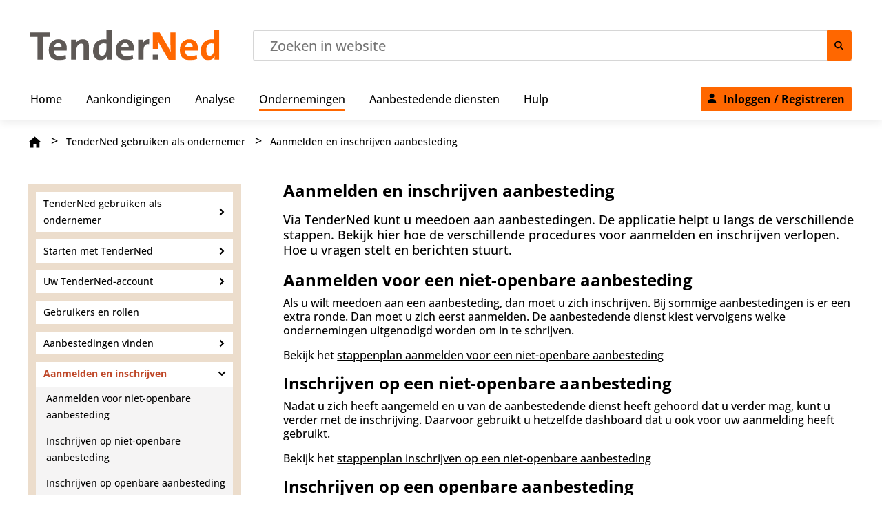

--- FILE ---
content_type: text/html; charset=UTF-8
request_url: https://www.tenderned.nl/cms/nl/voor-ondernemingen/aanmelden-en-inschrijven-aanbesteding
body_size: 9585
content:
<!DOCTYPE html>
<html lang="nl" dir="ltr" prefix="content: http://purl.org/rss/1.0/modules/content/  dc: http://purl.org/dc/terms/  foaf: http://xmlns.com/foaf/0.1/  og: http://ogp.me/ns#  rdfs: http://www.w3.org/2000/01/rdf-schema#  schema: http://schema.org/  sioc: http://rdfs.org/sioc/ns#  sioct: http://rdfs.org/sioc/types#  skos: http://www.w3.org/2004/02/skos/core#  xsd: http://www.w3.org/2001/XMLSchema# ">
  <head>
    <meta charset="utf-8" />
<noscript><style>form.antibot * :not(.antibot-message) { display: none !important; }</style>
</noscript><script>var _paq = _paq || [];(function(){var u=(("https:" == document.location.protocol) ? "https://piwik.dtnr.nl/" : "https://piwik.dtnr.nl/");_paq.push(["setSiteId", "15"]);_paq.push(["setTrackerUrl", u+"matomo.php"]);_paq.push(["setDoNotTrack", 1]);if (!window.matomo_search_results_active) {_paq.push(["trackPageView"]);}_paq.push(["setIgnoreClasses", ["no-tracking","colorbox"]]);_paq.push(["enableLinkTracking"]);var d=document,g=d.createElement("script"),s=d.getElementsByTagName("script")[0];g.type="text/javascript";g.defer=true;g.async=true;g.src=u+"matomo.js";s.parentNode.insertBefore(g,s);})();</script>
<meta name="description" content="Via de applicatie van TenderNed kunt u meedoen aan aanbestedingen. Bekijk hoe de verschillende procedures voor aanmelden en inschrijven verlopen." />
<link rel="canonical" href="https://www.tenderned.nl/cms/nl/voor-ondernemingen/aanmelden-en-inschrijven-aanbesteding" />
<meta name="robots" content="index, follow" />
<meta name="Generator" content="Drupal 10 (https://www.drupal.org)" />
<meta name="MobileOptimized" content="width" />
<meta name="HandheldFriendly" content="true" />
<meta name="viewport" content="width=device-width, initial-scale=1.0" />
<link rel="icon" href="/cms/themes/custom/tenderned/favicon.ico" type="image/vnd.microsoft.icon" />
<link rel="alternate" hreflang="nl" href="https://www.tenderned.nl/cms/nl/voor-ondernemingen/aanmelden-en-inschrijven-aanbesteding" />

    <title>Aanmelden en inschrijven op aanbesteding | TenderNed</title>
    <link rel="stylesheet" media="all" href="/cms/sites/default/files/css/css_4OyJLd_t_NFXki_c3R_Y-moIkP8WTqK6rgrG5HOlP4g.css?delta=0&amp;language=nl&amp;theme=tenderned&amp;include=eJxFyEEOwyAMBMAP0fCkyMRbEskxlhek5vftrceZhjmROz4xCN3fl_3I2uFIsXKYkE_1oSghKT0lTlbNFWLbf7blsZpdPKGFDyfu2oQoE65Ih9Zuo4m9DvILh-wtnQ" />
<link rel="stylesheet" media="all" href="/cms/sites/default/files/css/css_TE1GQdBu5WZiMtDozG_pDnp0O7eCRa8p_Qr0lA-OuNo.css?delta=1&amp;language=nl&amp;theme=tenderned&amp;include=eJxFyEEOwyAMBMAP0fCkyMRbEskxlhek5vftrceZhjmROz4xCN3fl_3I2uFIsXKYkE_1oSghKT0lTlbNFWLbf7blsZpdPKGFDyfu2oQoE65Ih9Zuo4m9DvILh-wtnQ" />

    <script src="/cms/core/assets/vendor/modernizr/modernizr.min.js?v=3.11.7"></script>

  </head>

  <body class="path-node page-node-type-page">
        <a href="#main-content" class="visually-hidden focusable skip-link">
      Overslaan en naar de inhoud gaan
    </a>
    
      <div class="dialog-off-canvas-main-canvas" data-off-canvas-main-canvas>
    <header class="navigation" id="top">
  <div class="navigation--container">
    <div class="navigation--row">
      <div class="navigation--brand">
        <a href="/cms/nl" title="Navigeer naar Home">
          <img src="/cms/themes/custom/tenderned/img/logo-tenderned.svg" alt="TenderNed logo" height="44" width="275">
        </a>
      </div>
      <div class="navigation--hamburger">
        <button class="mobile-menu-open" aria-label="Open mobiel menu" aria-expanded="false" aria-controls="main-menu">
          <span class="btn-text">
            Menu
          </span>
          <span class="btn-icon">
            <img src="/cms/themes/custom/tenderned/img/icons/hamburger.svg" alt="Icoon hamburger menu"
                 height="24" width="22">
          </span>
        </button>
      </div>
      <div class="navigation--search">
            <div class="views-exposed-form bef-exposed-form block" data-bef-auto-submit-full-form="" data-bef-auto-submit="" data-bef-auto-submit-delay="500" data-drupal-selector="views-exposed-form-search-search-page" id="block-search-page">
  
    
      <form action="/cms/nl/search" method="get" id="views-exposed-form-search-search-page" accept-charset="UTF-8" class="searchform">
  
<div class="js-form-item form-item js-form-type-textfield form-item-trefwoord js-form-item-trefwoord form_row button--red">
          <div class="col p35">
      
    </div>
              <div class="col p65">
    <input placeholder="Zoeken in website" data-drupal-selector="edit-trefwoord" type="text" id="edit-trefwoord" name="trefwoord" value="" size="30" maxlength="128" class="form-text" data-bef-auto-submit-exclude="" />
      </div>

        </div>
<div data-drupal-selector="edit-actions" class="form-actions js-form-wrapper form-wrapper" id="edit-actions"><button  data-bef-auto-submit-click="" data-twig-suggestion="search" class="search button js-form-submit form-submit navigation--btn btn--icon-only" data-drupal-selector="edit-submit-search" type="submit" id="edit-submit-search" value="Toepassen" title="Verstuur zoekopdracht">
  <img src="/cms/themes/custom/tenderned/img/icons/search.svg" alt="Icoon zoeken" height="14"
       width="14">
</button>
</div>


</form>

  </div>


      </div>
    </div>
    <div class="navigation--row">
      <div class="navigation--menu">
        <div class="navigation--menu-inner">
          <div class="navigation--close">
            <button class="mobile-menu-close" aria-label="Sluit mobiel menu" aria-expanded="true" aria-controls="main-menu">
              <span class="btn-icon">
                <img src="/cms/themes/custom/tenderned/img/icons/close.svg" alt="Icoon sluit menu" height="10"
                     width="10">
              </span>
              <span class="btn-text">
                Sluit
              </span>
            </button>
          </div>
            <nav  class="nav" >
    
        
        <ul
      id="main-menu"  role="tree" aria-label="Main menu" >
              
                  <li role="none">
            <a role="treeitem"
                             tabindex="-1"
               href="/cms/nl">
          <span class="label">
              Home
                        </span>
            </a>
                      </li>
                      
                  <li role="none">
            <a role="treeitem"
                             tabindex="-1"
               href="https://www.tenderned.nl/aankondigingen/overzicht">
          <span class="label">
              Aankondigingen
                        </span>
            </a>
                      </li>
                      
                  <li role="none">
            <a role="treeitem"
                             tabindex="-1"
               href="/cms/nl/aanbesteden-in-cijfers">
          <span class="label">
              Analyse
                        </span>
            </a>
                      </li>
                      
                  <li class="menu-item--collapsed menu-item--active-trail" role="none">
            <a role="treeitem"
                             tabindex="0"
               href="/cms/nl/voor-ondernemingen">
          <span class="label">
              Ondernemingen
                        </span>
            </a>
                      </li>
                      
                  <li class="menu-item--collapsed" role="none">
            <a role="treeitem"
                             tabindex="-1"
               href="/cms/nl/voor-aanbestedende-diensten">
          <span class="label">
              Aanbestedende diensten
                        </span>
            </a>
                      </li>
                      
                  <li role="none">
            <a role="treeitem"
                             tabindex="-1"
               href="/cms/nl/help">
          <span class="label">
              Hulp
                        </span>
            </a>
                      </li>
                      
                  <li role="none">
            <a class="navigation--btn btn--with-icon btn--primary" href="https://www.tenderned.nl/login/"
               title="inloggen---registreren">
              <span class="btn-icon">
                <svg width="13" height="15" viewBox="0 0 13 15" fill="none" xmlns="http://www.w3.org/2000/svg"><path d="M6.125 7.75C8.03906 7.75 9.625 6.19141 9.625 4.25C9.625 2.33594 8.03906 0.75 6.125 0.75C4.18359 0.75 2.625 2.33594 2.625 4.25C2.625 6.19141 4.18359 7.75 6.125 7.75ZM4.86719 9.0625C2.16016 9.0625 0 11.25 0 13.957C0 14.3945 0.355469 14.75 0.792969 14.75H11.4297C11.8672 14.75 12.25 14.3945 12.25 13.957C12.25 11.25 10.0625 9.0625 7.35547 9.0625H4.86719Z" fill="currentColor"/></svg>
              </span>
              <span class="btn-text">Inloggen / Registreren</span>
            </a>
          </li>
                  </ul>
  


  </nav>

        </div>
      </div>
    </div>
  </div>
</header>

<main class="main">
  <div class="row-submenu breadcrumb">
    <a href="https://www.tenderned.nl/cms/nl" title="home">
      <img src="/cms/themes/custom/tenderned/img/icons/home-icon.svg" height="20px" alt="Navigeer naar de homepagina" class="home-icon">
    </a>
        <div id="block-tenderned-breadcrumbs" class="block">
  
    
        <nav role="navigation" aria-labelledby="system-breadcrumb">
    <span id="system-breadcrumb" class="visually-hidden">Kruimelpad</span>
    <span>
    <ol>
          <li>
                  <a href="/cms/nl">Home</a>
              </li>
          <li>
                  <a href="/cms/nl/voor-ondernemingen">TenderNed gebruiken als ondernemer</a>
              </li>
          <li>
                  <a href="/cms/nl/voor-ondernemingen/aanmelden-en-inschrijven-aanbesteding">Aanmelden en inschrijven aanbesteding</a>
              </li>
        </ol>
    </span>
  </nav>

  </div>


  </div>
  <a id="main-content" tabindex="-1"></a>        <div class="row-submenu">
      <div class="submenu-wrapper">
            <nav  class="subnav" >
    
        
        <ul role="group" >
                      <li role="none">
          <a role="treeitem"
             aria-expanded="false" aria-owns="tenderned-gebruiken-als-ondernemer"              tabindex="-1"
             href="/cms/nl/voor-ondernemingen/tenderned-gebruiken-als-ondernemer">
            <span class="label">
              <span class="text">
                TenderNed gebruiken als ondernemer
              </span>
                            <span class="icon">
                <svg xmlns="http://www.w3.org/2000/svg" width="8" height="12" viewBox="0 0 8 12"><title>chevron-right-white</title><path
                    fill="current" d="M7.4 6L2 .7.7 2.2 4.4 6 .6 9.8 2 11.3 7.5 6"/></svg>
              </span>
                          </span>
          </a>
                              <ul role="group"  id="tenderned-gebruiken-als-ondernemer" aria-label="TenderNed gebruiken als ondernemer" >
                      <li role="none">
          <a role="treeitem"
                         tabindex="-1"
             href="/cms/nl/voor-ondernemingen/tenderned-gebruiken-als-ondernemer/in-6-stappen-inschrijven-op-een-aanbesteding">
            <span class="label">
              <span class="text">
                In 6 stappen inschrijven
              </span>
                          </span>
          </a>
                  </li>
          </ul>
  
                  </li>
                      <li role="none">
          <a role="treeitem"
             aria-expanded="false" aria-owns="starten-met-tenderned"              tabindex="-1"
             href="/cms/nl/voor-ondernemingen/starten-met-tenderned-als-onderneming">
            <span class="label">
              <span class="text">
                Starten met TenderNed
              </span>
                            <span class="icon">
                <svg xmlns="http://www.w3.org/2000/svg" width="8" height="12" viewBox="0 0 8 12"><title>chevron-right-white</title><path
                    fill="current" d="M7.4 6L2 .7.7 2.2 4.4 6 .6 9.8 2 11.3 7.5 6"/></svg>
              </span>
                          </span>
          </a>
                              <ul role="group"  id="starten-met-tenderned" aria-label="Starten met TenderNed" >
                      <li role="none">
          <a role="treeitem"
                         tabindex="-1"
             href="/cms/nl/voor-ondernemingen/starten-met-tenderned/een-onderneming-registreren-op-tenderned">
            <span class="label">
              <span class="text">
                Onderneming registreren
              </span>
                          </span>
          </a>
                  </li>
                      <li role="none">
          <a role="treeitem"
                         tabindex="-1"
             href="/cms/nl/voor-ondernemingen/starten-met-tenderned/uzelf-als-gebruiker-registreren-bij-een-bestaand-bedrijf">
            <span class="label">
              <span class="text">
                Gebruiker registreren
              </span>
                          </span>
          </a>
                  </li>
                      <li role="none">
          <a role="treeitem"
             aria-expanded="false" aria-owns="eherkenning-gebruiken"              tabindex="-1"
             href="/cms/nl/voor-ondernemingen/starten-met-tenderned/eherkenning-gebruiken">
            <span class="label">
              <span class="text">
                eHerkenning gebruiken
              </span>
                            <span class="icon">
                <svg xmlns="http://www.w3.org/2000/svg" width="8" height="12" viewBox="0 0 8 12"><title>chevron-right-white</title><path
                    fill="current" d="M7.4 6L2 .7.7 2.2 4.4 6 .6 9.8 2 11.3 7.5 6"/></svg>
              </span>
                          </span>
          </a>
                              <ul role="group"  id="eherkenning-gebruiken" aria-label="eHerkenning gebruiken" >
                      <li role="none">
          <a role="treeitem"
                         tabindex="-1"
             href="/cms/nl/voor-ondernemingen/starten-met-tenderned/eherkenning-gebruiken/wat-eherkenning">
            <span class="label">
              <span class="text">
                Wat is eHerkenning?
              </span>
                          </span>
          </a>
                  </li>
          </ul>
  
                  </li>
          </ul>
  
                  </li>
                      <li role="none">
          <a role="treeitem"
             aria-expanded="false" aria-owns="uw-tenderned-account"              tabindex="-1"
             href="/cms/nl/voor-ondernemingen/uw-tenderned-account-als-onderneming">
            <span class="label">
              <span class="text">
                Uw TenderNed-account
              </span>
                            <span class="icon">
                <svg xmlns="http://www.w3.org/2000/svg" width="8" height="12" viewBox="0 0 8 12"><title>chevron-right-white</title><path
                    fill="current" d="M7.4 6L2 .7.7 2.2 4.4 6 .6 9.8 2 11.3 7.5 6"/></svg>
              </span>
                          </span>
          </a>
                              <ul role="group"  id="uw-tenderned-account" aria-label="Uw TenderNed-account" >
                      <li role="none">
          <a role="treeitem"
             aria-expanded="false" aria-owns="inloggen-met-eherkenning"              tabindex="-1"
             href="/cms/nl/voor-ondernemingen/uw-tenderned-account/inloggen">
            <span class="label">
              <span class="text">
                Inloggen met eHerkenning
              </span>
                            <span class="icon">
                <svg xmlns="http://www.w3.org/2000/svg" width="8" height="12" viewBox="0 0 8 12"><title>chevron-right-white</title><path
                    fill="current" d="M7.4 6L2 .7.7 2.2 4.4 6 .6 9.8 2 11.3 7.5 6"/></svg>
              </span>
                          </span>
          </a>
                              <ul role="group"  id="inloggen-met-eherkenning" aria-label="Inloggen met eHerkenning" >
                      <li role="none">
          <a role="treeitem"
                         tabindex="-1"
             href="/cms/nl/voor-ondernemingen/uw-tenderned-account/inloggen/problemen-met-eherkenning-oplossen">
            <span class="label">
              <span class="text">
                Problemen met eHerkenning oplossen
              </span>
                          </span>
          </a>
                  </li>
                      <li role="none">
          <a role="treeitem"
                         tabindex="-1"
             href="/cms/nl/voor-ondernemingen/uw-tenderned-account/inloggen/eherkenningsmiddel-wijzigt">
            <span class="label">
              <span class="text">
                Uw eHerkenningsmiddel is gewijzigd
              </span>
                          </span>
          </a>
                  </li>
          </ul>
  
                  </li>
                      <li role="none">
          <a role="treeitem"
                         tabindex="-1"
             href="/cms/nl/voor-ondernemingen/uw-tenderned-account/persoonlijke-gegevens-en-mobiel-nummer-wijzigen">
            <span class="label">
              <span class="text">
                Persoonlijke gegevens
              </span>
                          </span>
          </a>
                  </li>
                      <li role="none">
          <a role="treeitem"
                         tabindex="-1"
             href="/cms/nl/voor-ondernemingen/uw-tenderned-account/organisatiegegevens-wijzigen">
            <span class="label">
              <span class="text">
                Organisatiegegevens
              </span>
                          </span>
          </a>
                  </li>
                      <li role="none">
          <a role="treeitem"
                         tabindex="-1"
             href="/cms/nl/voor-ondernemingen/uw-tenderned-account/interesseprofiel-instellen">
            <span class="label">
              <span class="text">
                Interesseprofiel instellen
              </span>
                          </span>
          </a>
                  </li>
          </ul>
  
                  </li>
                      <li role="none">
          <a role="treeitem"
                         tabindex="-1"
             href="/cms/nl/voor-ondernemingen/gebruikers-en-hun-rollen-beheren">
            <span class="label">
              <span class="text">
                Gebruikers en rollen
              </span>
                          </span>
          </a>
                  </li>
                      <li role="none">
          <a role="treeitem"
             aria-expanded="false" aria-owns="aanbestedingen-vinden"              tabindex="-1"
             href="/cms/nl/voor-ondernemingen/aanbestedingen-vinden-op-tenderned-als-ondernemer">
            <span class="label">
              <span class="text">
                Aanbestedingen vinden
              </span>
                            <span class="icon">
                <svg xmlns="http://www.w3.org/2000/svg" width="8" height="12" viewBox="0 0 8 12"><title>chevron-right-white</title><path
                    fill="current" d="M7.4 6L2 .7.7 2.2 4.4 6 .6 9.8 2 11.3 7.5 6"/></svg>
              </span>
                          </span>
          </a>
                              <ul role="group"  id="aanbestedingen-vinden" aria-label="Aanbestedingen vinden" >
                      <li role="none">
          <a role="treeitem"
                         tabindex="-1"
             href="/cms/nl/voor-ondernemingen/aanbestedingen-vinden/aanbestedingen-uit-andere-europese-landen-vinden-op-ted">
            <span class="label">
              <span class="text">
                Aanbestedingen vinden uit andere Europese landen
              </span>
                          </span>
          </a>
                  </li>
          </ul>
  
                  </li>
                      <li class="menu-item--active-trail menu-item--expanded menu-item--collapsed" role="none">
          <a role="treeitem"
             aria-expanded="true" aria-owns="aanmelden-en-inschrijven"              tabindex="0"
             href="/cms/nl/voor-ondernemingen/aanmelden-en-inschrijven-aanbesteding">
            <span class="label">
              <span class="text">
                Aanmelden en inschrijven
              </span>
                            <span class="icon">
                <svg xmlns="http://www.w3.org/2000/svg" width="8" height="12" viewBox="0 0 8 12"><title>chevron-right-white</title><path
                    fill="current" d="M7.4 6L2 .7.7 2.2 4.4 6 .6 9.8 2 11.3 7.5 6"/></svg>
              </span>
                          </span>
          </a>
                              <ul role="group"  id="aanmelden-en-inschrijven" aria-label="Aanmelden en inschrijven" >
                      <li role="none">
          <a role="treeitem"
                         tabindex="-1"
             href="/cms/nl/voor-ondernemingen/aanmelden-en-inschrijven/aanmelden-voor-een-niet-openbare-aanbesteding">
            <span class="label">
              <span class="text">
                Aanmelden voor niet-openbare aanbesteding
              </span>
                          </span>
          </a>
                  </li>
                      <li role="none">
          <a role="treeitem"
                         tabindex="-1"
             href="/cms/nl/voor-ondernemingen/aanmelden-en-inschrijven/inschrijven-op-een-niet-openbare-aanbesteding">
            <span class="label">
              <span class="text">
                Inschrijven op niet-openbare aanbesteding
              </span>
                          </span>
          </a>
                  </li>
                      <li role="none">
          <a role="treeitem"
                         tabindex="-1"
             href="/cms/nl/voor-ondernemingen/aanmelden-en-inschrijven/inschrijven-op-een-openbare-aanbesteding">
            <span class="label">
              <span class="text">
                Inschrijven op openbare aanbesteding
              </span>
                          </span>
          </a>
                  </li>
                      <li role="none">
          <a role="treeitem"
                         tabindex="-1"
             href="/cms/nl/voor-ondernemingen/aanmelden-en-inschrijven/raamovereenkomst-en-nadere-opdrachten">
            <span class="label">
              <span class="text">
                Inschrijven op een raamovereenkomst en nadere opdrachten
              </span>
                          </span>
          </a>
                  </li>
                      <li role="none">
          <a role="treeitem"
                         tabindex="-1"
             href="/cms/nl/voor-ondernemingen/aanmelden-en-inschrijven/dynamisch-aankoopsysteem">
            <span class="label">
              <span class="text">
                Aanmelden en inschrijven dynamisch aankoopsysteem
              </span>
                          </span>
          </a>
                  </li>
                      <li role="none">
          <a role="treeitem"
                         tabindex="-1"
             href="/cms/nl/voor-ondernemingen/aanmelden-en-inschrijven/aanmelden-voor-een-open-house-procedure">
            <span class="label">
              <span class="text">
                Aanmelden voor een Open House-procedure
              </span>
                          </span>
          </a>
                  </li>
                      <li role="none">
          <a role="treeitem"
                         tabindex="-1"
             href="/cms/nl/voor-ondernemingen/aanmelden-en-inschrijven/uitgenodigd-worden-voor-een-onderhandse-procedure">
            <span class="label">
              <span class="text">
                Uitgenodigd worden voor een onderhandse procedure
              </span>
                          </span>
          </a>
                  </li>
                      <li role="none">
          <a role="treeitem"
                         tabindex="-1"
             href="/cms/nl/voor-ondernemingen/aanmelden-en-inschrijven/uitgenodigd-worden-voor-een-onderhandelingsprocedure-zonder-voorafgaande-oproep-tot-mededinging">
            <span class="label">
              <span class="text">
                Uitgenodigd worden voor een onderhandelingsprocedure zonder voorafgaande oproep tot mededinging
              </span>
                          </span>
          </a>
                  </li>
                      <li role="none">
          <a role="treeitem"
                         tabindex="-1"
             href="/cms/nl/voor-ondernemingen/aanmelden-en-inschrijven/vragen-stellen-een-aanbesteding">
            <span class="label">
              <span class="text">
                Vragen stellen in een aanbesteding
              </span>
                          </span>
          </a>
                  </li>
                      <li role="none">
          <a role="treeitem"
                         tabindex="-1"
             href="/cms/nl/voor-ondernemingen/aanmelden-en-inschrijven/berichten-sturen-en-ontvangen-tenderned">
            <span class="label">
              <span class="text">
                Berichten sturen en ontvangen
              </span>
                          </span>
          </a>
                  </li>
                      <li role="none">
          <a role="treeitem"
                         tabindex="-1"
             href="/cms/nl/voor-ondernemingen/aanmelden-en-inschrijven/aanbesteding_verwijderen_of_verplaatsen_naar_afgerond">
            <span class="label">
              <span class="text">
                Aanbesteding verwijderen of verplaatsen naar afgerond
              </span>
                          </span>
          </a>
                  </li>
                      <li role="none">
          <a role="treeitem"
                         tabindex="-1"
             href="/cms/nl/voor-ondernemingen/aanmelden-en-inschrijven/rapportage-maken">
            <span class="label">
              <span class="text">
                Rapportage maken
              </span>
                          </span>
          </a>
                  </li>
          </ul>
  
                  </li>
                      <li role="none">
          <a role="treeitem"
                         tabindex="-1"
             href="/cms/nl/voor-ondernemingen/publiceren-als-hoofdaannemer-voor-defensieopdrachten">
            <span class="label">
              <span class="text">
                Publiceren op TenderNed
              </span>
                          </span>
          </a>
                  </li>
                      <li role="none">
          <a role="treeitem"
             aria-expanded="false" aria-owns="tenderned-voor-buitenlandse-ondernemingen"              tabindex="-1"
             href="/cms/nl/voor-ondernemingen/voor-buitenlandse-ondernemingen">
            <span class="label">
              <span class="text">
                TenderNed voor buitenlandse ondernemingen
              </span>
                            <span class="icon">
                <svg xmlns="http://www.w3.org/2000/svg" width="8" height="12" viewBox="0 0 8 12"><title>chevron-right-white</title><path
                    fill="current" d="M7.4 6L2 .7.7 2.2 4.4 6 .6 9.8 2 11.3 7.5 6"/></svg>
              </span>
                          </span>
          </a>
                              <ul role="group"  id="tenderned-voor-buitenlandse-ondernemingen" aria-label="TenderNed voor buitenlandse ondernemingen" >
                      <li role="none">
          <a role="treeitem"
                         tabindex="-1"
             href="/cms/nl/voor-ondernemingen/voor-buitenlandse-ondernemingen/buitenlandse-onderneming-registreren">
            <span class="label">
              <span class="text">
                Buitenlandse onderneming registreren
              </span>
                          </span>
          </a>
                  </li>
                      <li role="none">
          <a role="treeitem"
                         tabindex="-1"
             href="/cms/nl/voor-ondernemingen/voor-buitenlandse-ondernemingen/inloggen-op-tenderned">
            <span class="label">
              <span class="text">
                Inloggen als buitenlandse ondernemer
              </span>
                          </span>
          </a>
                  </li>
          </ul>
  
                  </li>
                      <li role="none">
          <a role="treeitem"
                         tabindex="-1"
             href="/cms/nl/voor-ondernemingen/storing-tenderned-eherkenning-dit-kunnen-ondernemers-doen">
            <span class="label">
              <span class="text">
                Storing in TenderNed of eHerkenning
              </span>
                          </span>
          </a>
                  </li>
                      <li role="none">
          <a role="treeitem"
                         tabindex="-1"
             href="/cms/nl/voor-ondernemingen/training-en-aanbestedingsadvies-voor-ondernemers">
            <span class="label">
              <span class="text">
                Training en advies
              </span>
                          </span>
          </a>
                  </li>
                      <li role="none">
          <a role="treeitem"
                         tabindex="-1"
             href="/cms/nl/voor-ondernemingen/tips-voor-inschrijven-en-aanmelden-aanbesteding">
            <span class="label">
              <span class="text">
                Tips voor inschrijven en aanmelden
              </span>
                          </span>
          </a>
                  </li>
                      <li role="none">
          <a role="treeitem"
                         tabindex="-1"
             href="/cms/nl/voor-ondernemingen/veelgestelde-vragen">
            <span class="label">
              <span class="text">
                Veelgestelde vragen
              </span>
                          </span>
          </a>
                  </li>
                      <li role="none">
          <a role="treeitem"
             aria-expanded="false" aria-owns="instructievideos"              tabindex="-1"
             href="/cms/nl/voor-ondernemingen/video">
            <span class="label">
              <span class="text">
                Instructievideo&#039;s
              </span>
                            <span class="icon">
                <svg xmlns="http://www.w3.org/2000/svg" width="8" height="12" viewBox="0 0 8 12"><title>chevron-right-white</title><path
                    fill="current" d="M7.4 6L2 .7.7 2.2 4.4 6 .6 9.8 2 11.3 7.5 6"/></svg>
              </span>
                          </span>
          </a>
                              <ul role="group"  id="instructievideos" aria-label="Instructievideo&#039;s" >
                      <li role="none">
          <a role="treeitem"
                         tabindex="-1"
             href="/cms/nl/voor-ondernemingen/instructievideos/webinars-over-aanbesteden-voor-ondernemingen">
            <span class="label">
              <span class="text">
                Webinars
              </span>
                          </span>
          </a>
                  </li>
          </ul>
  
                  </li>
          </ul>
  


  </nav>

      </div>
      <div class="content-wrapper">
            <div data-drupal-messages-fallback class="hidden"></div><div id="block-tenderned-page-title" class="block">
  
    
      
          <h1  id="aanmelden-en-inschrijven-aanbesteding" tabindex="0" anchorkey="#aanmelden-en-inschrijven-aanbesteding">Aanmelden en inschrijven aanbesteding</h1>
  

  </div>
  




<article about="/cms/nl/voor-ondernemingen/aanmelden-en-inschrijven-aanbesteding" typeof="schema:WebPage" class="node node--type-page node--view-mode-full">

  
      <span property="schema:name" content="Aanmelden en inschrijven aanbesteding" class="hidden"></span>


  
      <div class="intro">
      <p>Via TenderNed kunt u meedoen aan aanbestedingen. De applicatie helpt u langs de verschillende stappen. Bekijk hier hoe de verschillende procedures voor aanmelden en inschrijven verlopen. Hoe u vragen stelt en berichten stuurt.</p>

    </div>
  
              <div class="paragraph--type--text">
                <h2>Aanmelden voor een niet-openbare aanbesteding</h2>

<p>Als u wilt meedoen aan een aanbesteding, dan moet u zich inschrijven. Bij sommige aanbestedingen is er een extra ronde. Dan moet u zich eerst aanmelden. De aanbestedende dienst kiest vervolgens welke ondernemingen uitgenodigd worden om in te schrijven.</p>

<p>Bekijk het <a data-entity-substitution="canonical" data-entity-type="node" data-entity-uuid="32240752-f5b5-4b23-9147-28868693f595" href="/cms/nl/voor-ondernemingen/aanmelden-en-inschrijven/aanmelden-voor-een-niet-openbare-aanbesteding" title="Aanmelden voor een niet-openbare aanbesteding">stappenplan aanmelden voor een niet-openbare aanbesteding</a></p>

<h2>Inschrijven op een niet-openbare aanbesteding</h2>

<p>Nadat u zich heeft aangemeld en u van de aanbestedende dienst heeft gehoord dat u verder mag, kunt u verder met de inschrijving. Daarvoor gebruikt u hetzelfde dashboard dat u ook voor uw aanmelding heeft gebruikt.&nbsp;</p>

<p>Bekijk het <a data-entity-substitution="canonical" data-entity-type="node" data-entity-uuid="b21f7040-23c1-4827-a63a-10e499aecd9e" href="/cms/nl/voor-ondernemingen/aanmelden-en-inschrijven/inschrijven-op-een-niet-openbare-aanbesteding" title="Inschrijven op een niet-openbare aanbesteding">stappenplan inschrijven op een niet-openbare aanbesteding</a></p>

<h2>Inschrijven op een openbare aanbesteding</h2>

<p>Bij openbare aanbestedingen kunt u direct inschrijven. U hoeft u dan niet eerst aan te melden.</p>

<p>Bekijk het <a data-entity-substitution="canonical" data-entity-type="node" data-entity-uuid="df523954-a82b-4712-b5c4-18df8970f6ba" href="/cms/nl/voor-ondernemingen/aanmelden-en-inschrijven/inschrijven-op-een-openbare-aanbesteding" title="Inschrijven op een openbare aanbesteding">stappenplan inschrijven op een openbare aanbesteding</a></p>

<h2 anchorkey="#inschrijven-op-een-raamovereenkomst-en-nadere-opdrachten" id="inschrijven-op-een-raamovereenkomst-en-nadere-opdrachten" tabindex="0">Inschrijven op een raamovereenkomst en nadere opdrachten</h2>

<p>Een raamovereenkomst is een raamwerk van afspraken tussen één of meerdere opdrachtgevers en één of meerdere ondernemers, waarin de voorwaarden voor toekomstige opdrachten worden vastgelegd.&nbsp;</p>

<p>Bekijk het <a data-entity-substitution="canonical" data-entity-type="node" data-entity-uuid="e59b7a74-3fd9-441f-bec6-d29b43713eec" href="/cms/nl/voor-ondernemingen/aanmelden-en-inschrijven/raamovereenkomst-en-nadere-opdrachten" title="Inschrijven op een raamovereenkomst en nadere opdrachten">stappenplan inschrijven op een raamovereenkomst en nadere opdrachten</a></p>

<h2 anchorkey="#aanmelden-voor-een-dynamisch-aankoopsysteem-(das)-en-inschrijven-op-specifieke-opdrachten" id="aanmelden-voor-een-dynamisch-aankoopsysteem-(das)-en-inschrijven-op-specifieke-opdrachten" tabindex="0">Aanmelden voor een dynamisch aankoopsysteem (DAS) en inschrijven op specifieke opdrachten</h2>

<p>We leggen uit hoe u zich in TenderNed aanmeldt voor een dynamisch aankoopsysteem (DAS). En hoe u kunt reageren op specifieke opdrachten als u bent toegelaten tot de DAS.</p>

<p>Bekijk de <a data-entity-substitution="canonical" data-entity-type="node" data-entity-uuid="a5c5b728-4b13-486a-b229-fc2be9ccaddc" href="/cms/nl/voor-ondernemingen/aanmelden-en-inschrijven/dynamisch-aankoopsysteem" title="Aanmelden voor een dynamisch aankoopsysteem (DAS) en inschrijven op specifieke opdrachten">stappen van een DAS</a></p>

<h2 anchorkey="#aanmelden-voor-een-open-house-procedure" id="aanmelden-voor-een-open-house-procedure" tabindex="0">Aanmelden voor een Open House-procedure</h2>

<p>Gemeenten gebruiken de Open House-procedure voor aanbestedingen in het kader van de Jeugdwet, Wet maatschappelijke ondersteuning (Wmo) en Participatiewet. Open House is een toelatingssysteem voor de levering van (zorg)voorzieningen op basis van een vooraf bekendgemaakte toelatingsprocedure. Leveranciers kunnen zich gedurende de looptijd van een Open House aanmelden.</p>

<article about="/cms/nl/voor-ondernemingen/aanmelden-en-inschrijven/aanmelden-voor-een-open-house-procedure" typeof="schema:WebPage">
<p>Bekijk <a data-entity-substitution="canonical" data-entity-type="node" data-entity-uuid="46cfa415-cfd2-4718-aeb1-f76953b92df6" href="/cms/nl/voor-ondernemingen/aanmelden-en-inschrijven/aanmelden-voor-een-open-house-procedure" title="Aanmelden voor een Open House-procedure">hoe u zich aanmeldt voor een Open House</a></p>
</article>

<h2>Uitgenodigd worden voor een onderhandse procedure in TenderNed</h2>

<p>Aanbestedende diensten kunnen ondernemers via TenderNed uitnodigen voor een onderhandse procedure. In zo’n geval ontvangt de lokaal beheerder van uw onderneming een uitnodiging in de berichtenbox.&nbsp;</p>

<p>Lees meer over <a data-entity-substitution="canonical" data-entity-type="node" data-entity-uuid="a07c52a8-4e5b-4d84-9ef6-1d2eb8142fb7" href="/cms/nl/voor-ondernemingen/aanmelden-en-inschrijven/uitgenodigd-worden-voor-een-onderhandse-procedure" title="Uitgenodigd worden voor een onderhandse procedure in TenderNed">uitgenodigd worden voor een onderhandse procedure</a></p>

<h2 anchorkey="#uitgenodigd-worden-voor-een-onderhandelingsprocedure-zonder-voorafgaande-oproep-tot-mededinging" id="uitgenodigd-worden-voor-een-onderhandelingsprocedure-zonder-voorafgaande-oproep-tot-mededinging" tabindex="0">Uitgenodigd worden voor een onderhandelingsprocedure zonder voorafgaande oproep tot mededinging</h2>

<article about="/cms/nl/voor-ondernemingen/aanmelden-en-inschrijven/uitgenodigd-worden-voor-een-onderhandelingsprocedure-zonder-voorafgaande-oproep-tot-mededinging" typeof="schema:WebPage">
<p>Een aanbestedende dienst kan uw onderneming via TenderNed uitnodigen voor een onderhandelingsprocedure zonder voorafgaande oproep tot mededinging. De lokaal beheerder van uw onderneming ontvangt dan een uitnodiging in de berichtenbox.</p>

<p>Lees meer over <a data-entity-substitution="canonical" data-entity-type="node" data-entity-uuid="e0b015eb-edc6-4295-8d14-88caeb641a76" href="/cms/nl/voor-ondernemingen/aanmelden-en-inschrijven/uitgenodigd-worden-voor-een-onderhandelingsprocedure-zonder-voorafgaande-oproep-tot-mededinging" title="Uitgenodigd worden voor een onderhandelingsprocedure zonder voorafgaande oproep tot mededinging">uitgenodigd worden voor een onderhandelingsprocedure zonder voorafgaande oproep tot mededinging</a></p>
</article>

<h2>Vragen stellen in een aanbesteding</h2>

<p>U kunt in TenderNed vragen stellen in aanbestedingen die u heeft toegevoegd aan Mijn aanbestedingen. Dit kan nodig zijn als u de eisen of criteria die zijn opgesteld door de aanbestedende dienst niet begrijpt, of als ze op meerdere manieren uit te leggen zijn. Uw vraag wordt dan beantwoord door de aanbestedende dienst.<span style="font-size:12pt"><span style="font-family:&quot;Times New Roman&quot;,serif">&nbsp;</span></span>&nbsp;</p>

<p>Lees meer over <a data-entity-substitution="canonical" data-entity-type="node" data-entity-uuid="ac6c3a6f-d836-4655-963c-77ee4f45025e" href="/cms/nl/voor-ondernemingen/aanmelden-en-inschrijven/vragen-stellen-een-aanbesteding" title="Vragen stellen in aanbesteding aan aanbestedende dienst ">vragen stellen in een aanbesteding</a></p>

<h2>Berichten sturen en ontvangen in TenderNed</h2>

<p>TenderNed heeft in uw dashboard per aanbesteding een eigen berichtenmodule waarmee u berichten kunt ontvangen en versturen. Het voordeel hiervan is dat alle berichten rond aanbestedingen onderdeel van uw dossier zijn en blijven.&nbsp;</p>

<p>Lees meer over <a data-entity-substitution="canonical" data-entity-type="node" data-entity-uuid="ae3d6fb5-42df-40ec-89f8-da792620acce" href="/cms/nl/voor-ondernemingen/aanmelden-en-inschrijven/berichten-sturen-en-ontvangen-tenderned" title="Berichten sturen en ontvangen in TenderNed als onderneming">berichten sturen en ontvangen</a></p>

<h2>Tips voor inschrijven en aanmelden</h2>

<p>Bekijk de <a data-entity-substitution="canonical" data-entity-type="node" data-entity-uuid="74052641-6944-465c-bca3-c9ab6be7a1e6" href="/cms/nl/voor-ondernemingen/tips-voor-inschrijven-en-aanmelden-aanbesteding" title="Tips voor inschrijven en aanmelden aanbesteding">tips die u helpen bij inschrijven via TenderNed</a></p>

  
      </div>

  
  
  
  
  
</article>



      </div>
    </div>
    <a href="#top" class="scrolltotop"><span class="sr-only">Naar boven</span></a>
</main>

<footer class="footer">
      <nav>
      
              <ul>
              <li>
        <span>Over TenderNed</span>
                                <ul>
              <li>
        <a href="/cms/nl/over-tenderned" data-drupal-link-system-path="node/6">Over ons</a>
              </li>
          <li>
        <a href="/cms/nl/nieuws" data-drupal-link-system-path="nieuws">Nieuws</a>
              </li>
          <li>
        <a href="/cms/nl/nieuws/verbeteringen-tenderned" data-drupal-link-system-path="node/7">Verbeteringen</a>
              </li>
          <li>
        <a href="/cms/nl/nieuws/onderhoudskalender" data-drupal-link-system-path="node/1151">Onderhoud</a>
              </li>
          <li>
        <a href="/cms/nl/contact" data-drupal-link-system-path="node/5">Service en contact</a>
              </li>
        </ul>
  
              </li>
          <li>
        <span>Over deze site</span>
                                <ul>
              <li>
        <a href="/cms/nl/over-deze-site/gebruiksvoorwaarden" target="_self" data-drupal-link-system-path="node/24">Gebruiksvoorwaarden</a>
              </li>
          <li>
        <a href="/cms/nl/over-deze-site/toegankelijkheid" data-drupal-link-system-path="node/700">Toegankelijkheid</a>
              </li>
          <li>
        <a href="/cms/nl/privacyverklaring" target="_self" rel="" data-drupal-link-system-path="node/25">Privacyverklaring</a>
              </li>
          <li>
        <a href="/cms/nl/over-deze-site/cookies" data-drupal-link-system-path="node/705">Cookies</a>
              </li>
          <li>
        <a href="/cms/nl/disclaimer" target="_self" rel="" data-drupal-link-system-path="node/1">Disclaimer</a>
              </li>
          <li>
        <a href="/cms/nl/over-deze-site/webarchief" data-drupal-link-system-path="node/961">Webarchief</a>
              </li>
        </ul>
  
              </li>
          <li>
        <span>Blijf op de hoogte</span>
                                <ul>
              <li>
        <a href="https://www.linkedin.com/company/tenderned" class="footer-socials--linked-in">LinkedIn</a>
              </li>
          <li>
        <a href="https://www.youtube.com/user/TenderNed" class="footer-socials--youtube">YouTube</a>
              </li>
          <li>
        <a href="/cms/nl/nieuws/aanmelden-tenderned-update" class="footer-socials--newsletter" data-drupal-link-system-path="node/272">Nieuwsbrief</a>
              </li>
          <li>
        <a href="https://www.tenderned.nl/papi/tenderned-rs-tns/rss/laatste-publicatie.rss" class="footer-socials--rss">RSS</a>
              </li>
        </ul>
  
              </li>
          <li>
        <span>Language</span>
                                <ul>
              <li>
        <a href="/cms/en/english/tenderned-dutch-governments-online-tendering-system">English</a>
              </li>
        </ul>
  
              </li>
        </ul>
  


  </nav>

</footer>
<div class="subfooter">
  <a href="https://www.tenderned.nl/cms/nl" title="home"><img src="/cms/themes/custom/tenderned/img/logo-rijksoverheid.svg"
         alt="Logo Rijksoverheid - Naar beginpagina van Tenderned.nl" class="lint"></a>
</div>

<script id="obi-chat-launcher" src="https://cloudstatic.obi4wan.com/chat/obi-launcher.js"
        data-guid="9c495869-f393-4bc8-93ce-15ead0dd2681" data-config="true"></script>
<script>
  const chat = OBI.chat({
    enableLauncher: false
  });
</script>

  </div>

    
    <script type="application/json" data-drupal-selector="drupal-settings-json">{"path":{"baseUrl":"\/cms\/","pathPrefix":"nl\/","currentPath":"node\/551","currentPathIsAdmin":false,"isFront":false,"currentLanguage":"nl"},"pluralDelimiter":"\u0003","suppressDeprecationErrors":true,"matomo":{"disableCookies":false,"trackMailto":true},"ajaxTrustedUrl":{"\/cms\/nl\/search":true},"user":{"uid":0,"permissionsHash":"053e5f878beea6eef8ad29d7bdeda74a971a1a2a38fb89d8ff574ed0a50696cf"}}</script>
<script src="/cms/sites/default/files/js/js_WSZ-cnid_Q-D_WMg5f7bbco_SlzF03gwCCeYpkDUlBE.js?scope=footer&amp;delta=0&amp;language=nl&amp;theme=tenderned&amp;include=eJxtykEKwCAMBdELWTySJPgrlmgkidDjt9BtV8ODYUTACu6ljlrOLi890w4tvnn0SPy_NEwYSRoUOjR_SYFZYRM1N1EmOS5_ANg9J4M"></script>

  </body>
</html>


--- FILE ---
content_type: text/css
request_url: https://www.tenderned.nl/cms/sites/default/files/css/css_TE1GQdBu5WZiMtDozG_pDnp0O7eCRa8p_Qr0lA-OuNo.css?delta=1&language=nl&theme=tenderned&include=eJxFyEEOwyAMBMAP0fCkyMRbEskxlhek5vftrceZhjmROz4xCN3fl_3I2uFIsXKYkE_1oSghKT0lTlbNFWLbf7blsZpdPKGFDyfu2oQoE65Ih9Zuo4m9DvILh-wtnQ
body_size: 21761
content:
/* @license GPL-2.0-or-later https://www.drupal.org/licensing/faq */
.node--unpublished{background-color:#fff4f4;}
@font-face{font-family:"Open Sans";src:url(/cms/themes/custom/tenderned/fonts/Open-Sans-300Italic.woff2) format("woff2"),url(/cms/themes/custom/tenderned/fonts/Open-Sans-300Italic.woff) format("woff");font-weight:300;font-style:italic;font-display:swap;}@font-face{font-family:"Open Sans";src:url(/cms/themes/custom/tenderned/fonts/Open-Sans-300.woff2) format("woff2"),url(/cms/themes/custom/tenderned/fonts/Open-Sans-300.woff) format("woff");font-weight:300;font-style:normal;font-display:swap;}@font-face{font-family:"Open Sans";src:url(/cms/themes/custom/tenderned/fonts/Open-Sans-400Italic.woff2) format("woff2"),url(/cms/themes/custom/tenderned/fonts/Open-Sans-400Italic.woff) format("woff");font-weight:400;font-style:italic;font-display:swap;}@font-face{font-family:"Open Sans";src:url(/cms/themes/custom/tenderned/fonts/Open-Sans-400.woff2) format("woff2"),url(/cms/themes/custom/tenderned/fonts/Open-Sans-400.woff) format("woff");font-weight:400;font-style:normal;font-display:swap;}@font-face{font-weight:normal;font-style:normal;font-family:"Open Sans";src:url(/cms/themes/custom/tenderned/fonts/Open-Sans-500.eot) format("embedded-opentype"),url(/cms/themes/custom/tenderned/fonts/Open-Sans-500.woff) format("opentype");}@font-face{font-weight:normal;font-style:italic;font-family:"Open Sans";src:url(/cms/themes/custom/tenderned/fonts/Open-Sans-500italic.eot) format("embedded-opentype"),url(/cms/themes/custom/tenderned/fonts/Open-Sans-500italic.woff) format("opentype");}@font-face{font-weight:bold;font-style:normal;font-family:"Open Sans";src:url(/cms/themes/custom/tenderned/fonts/Open-Sans-700.eot) format("embedded-opentype"),url(/cms/themes/custom/tenderned/fonts/Open-Sans-700.woff) format("opentype");}@font-face{font-family:"The Sans";font-style:normal;font-display:swap;font-weight:300;src:url(/cms/themes/custom/tenderned/fonts/the-sans-normal.eot);src:url(/cms/themes/custom/tenderned/fonts/the-sans-normal.eot#iefix) format("embedded-opentype"),url(/cms/themes/custom/tenderned/fonts/the-sans-normal.woff) format("woff"),url(/cms/themes/custom/tenderned/fonts/the-sans-normal.svg#TheSans_B4_500_) format("svg");}@font-face{font-family:"The Sans";font-style:italic;font-display:swap;font-weight:300;src:url(/cms/themes/custom/tenderned/fonts/the-sans-italic.eot);src:url(/cms/themes/custom/tenderned/fonts/the-sans-italic.eot#iefix) format("embedded-opentype"),url(/cms/themes/custom/tenderned/fonts/the-sans-italic.woff) format("woff"),url(/cms/themes/custom/tenderned/fonts/the-sans-italic.svg#TheSans_B4_500i) format("svg");}@font-face{font-family:"The Sans";font-style:normal;font-display:swap;font-weight:400;src:url(/cms/themes/custom/tenderned/fonts/the-sans-normal.eot);src:url(/cms/themes/custom/tenderned/fonts/the-sans-normal.eot#iefix) format("embedded-opentype"),url(/cms/themes/custom/tenderned/fonts/the-sans-normal.woff) format("woff"),url(/cms/themes/custom/tenderned/fonts/the-sans-normal.svg#TheSans_B4_500_) format("svg");}@font-face{font-family:"The Sans";font-style:italic;font-display:swap;font-weight:400;src:url(/cms/themes/custom/tenderned/fonts/the-sans-italic.eot);src:url(/cms/themes/custom/tenderned/fonts/the-sans-italic.eot#iefix) format("embedded-opentype"),url(/cms/themes/custom/tenderned/fonts/the-sans-italic.woff) format("woff"),url(/cms/themes/custom/tenderned/fonts/the-sans-italic.svg#TheSans_B4_500i) format("svg");}@font-face{font-family:"The Sans";font-style:normal;font-display:swap;font-weight:500;src:url(/cms/themes/custom/tenderned/fonts/the-sans-normal.eot);src:url(/cms/themes/custom/tenderned/fonts/the-sans-normal.eot#iefix) format("embedded-opentype"),url(/cms/themes/custom/tenderned/fonts/the-sans-normal.woff) format("woff"),url(/cms/themes/custom/tenderned/fonts/the-sans-normal.svg#TheSans_B4_500_) format("svg");}@font-face{font-family:"The Sans";font-style:italic;font-display:swap;font-weight:500;src:url(/cms/themes/custom/tenderned/fonts/the-sans-italic.eot);src:url(/cms/themes/custom/tenderned/fonts/the-sans-italic.eot#iefix) format("embedded-opentype"),url(/cms/themes/custom/tenderned/fonts/the-sans-italic.woff) format("woff"),url(/cms/themes/custom/tenderned/fonts/the-sans-italic.svg#TheSans_B4_500i) format("svg");}@font-face{font-family:"The Sans";font-style:normal;font-display:swap;font-weight:600;src:url(/cms/themes/custom/tenderned/fonts/the-sans-normal.eot);src:url(/cms/themes/custom/tenderned/fonts/the-sans-normal.eot#iefix) format("embedded-opentype"),url(/cms/themes/custom/tenderned/fonts/the-sans-normal.woff) format("woff"),url(/cms/themes/custom/tenderned/fonts/the-sans-normal.svg#TheSans_B4_500_) format("svg");}@font-face{font-family:"The Sans";font-style:italic;font-display:swap;font-weight:600;src:url(/cms/themes/custom/tenderned/fonts/the-sans-italic.eot);src:url(/cms/themes/custom/tenderned/fonts/the-sans-italic.eot#iefix) format("embedded-opentype"),url(/cms/themes/custom/tenderned/fonts/the-sans-italic.woff) format("woff"),url(/cms/themes/custom/tenderned/fonts/the-sans-italic.svg#TheSans_B4_500i) format("svg");}@font-face{font-family:"The Sans";font-style:normal;font-display:swap;font-weight:700;src:url(/cms/themes/custom/tenderned/fonts/the-sans-bold.eot);src:url(/cms/themes/custom/tenderned/fonts/the-sans-bold.eot#iefix) format("embedded-opentype"),url(/cms/themes/custom/tenderned/fonts/the-sans-bold.woff) format("woff"),url(/cms/themes/custom/tenderned/fonts/the-sans-bold.svg#TheSans_B4_500_) format("svg");}@font-face{font-family:"The Sans";font-style:italic;font-display:swap;font-weight:700;src:url(/cms/themes/custom/tenderned/fonts/the-sans-italic.eot);src:url(/cms/themes/custom/tenderned/fonts/the-sans-italic.eot#iefix) format("embedded-opentype"),url(/cms/themes/custom/tenderned/fonts/the-sans-italic.woff) format("woff"),url(/cms/themes/custom/tenderned/fonts/the-sans-italic.svg#TheSans_B4_500i) format("svg");}*{box-sizing:border-box;}.submenu-wrapper{height:100%;}@media screen and (min-width:64em){.submenu-wrapper{height:100%;float:left;padding-top:0.373em;padding-bottom:1.373em;}}.content-wrapper{height:100%;}@media screen and (min-width:64em){.content-wrapper{height:100%;display:flow-root;padding-left:3.83em;margin-left:0;margin-right:0;}}body{margin:0;padding:0;background-position:center top;background-size:auto 280px;overflow-x:hidden;font-size:100%;font-family:"Open Sans",Helvetica,Arial,sans-serif;line-height:1.25;}@media screen and (min-width:73em){body{font-size:16px;}}@media screen and (min-width:85em){body{font-size:16px;}}ul{padding:0;list-style:none;}.main{display:flow-root;position:relative;background:#fff url(/cms/themes/custom/tenderned/img/pattern_footer.png) no-repeat bottom right;min-height:500px;padding-bottom:1px;}hr{height:1px;border:none;background-color:#f2f0f0;margin-top:1.373em;}button.accordion-head.accordion-video{width:100%;text-align:left;}.video-wrapper{position:relative;padding-top:25px;padding-bottom:60px;}.video-wrapper embed,.video-wrapper iframe,.video-wrapper object{position:absolute;top:0;left:0;width:100%;height:100%;}figure{margin:0;}figcaption{margin-top:0.6865em;padding-bottom:0.34325em;border-bottom:1px solid #f2f0f0;color:#636363;}.row{max-width:70em;margin:0 auto;padding:1.373em;position:relative;}.row-narrow{margin:0 auto;margin-top:2em;max-width:76.5em;padding:1.373em;position:relative;}.row-wide{max-width:1440px;margin-left:40px;margin-right:40px;margin-top:20px;}@media screen and (min-width:1440px){.row-wide{margin:1.373em auto;max-width:1360px;}}@media screen and (min-width:95em){.row-wide{padding:1px 0;}}.row-submenu{padding-top:1.373em;position:relative;margin-left:40px;margin-right:40px;max-width:1440px;}@media screen and (min-width:1440px){.row-submenu{max-width:1360px;margin:0 auto;}}.row-gray{background:#f2f0f0;mix-blend-mode:multiply;}@media screen and (min-width:47em){.row-content{margin-right:calc(2.746em + 17em);}}@media screen and (max-width:59.99em){.hide-mobile{display:none !important;}}@media screen and (min-width:60em){.hide-tablet{display:none !important;}}@media screen and (min-width:73em){.hide-desktop{display:none !important;}}.eherkenning-title{max-width:25.2em;}.eherkenning-title img{float:right;}img.fullwidth{width:100%;max-width:100%;display:block;}.align-right{float:right;}.sr-only{position:absolute;overflow:hidden;clip:rect(0,0,0,0);margin:-1px;padding:0;width:1px;height:1px;border:0;}.sr-only-focusable:active,.sr-only-focusable:focus{position:static;overflow:visible;clip:auto;margin:0;width:auto;height:auto;}table{width:100%;border-spacing:0;border-collapse:collapse;}thead{background-color:#f2f0f0;text-align:left;}thead th{padding:20px 10px;}tbody tr{border-bottom:1px solid #d8d8d8;}tbody td{vertical-align:top;padding:20px 5px;}tbody td p{margin-bottom:0;}h1{font-size:1.5em;}h2{margin:0 0 0.34325em 0;font-size:1.5em;}h2 + ul{margin-top:0;}h3{margin-bottom:0;font-size:1.125em;}h4{margin-bottom:0;}.tender-title{font-size:1.5em;margin-bottom:0;margin-top:0.34325em;word-wrap:break-word;}@media screen and (min-width:73em){.tender-title{font-size:2.125em;}}.tender-subtitle{font-size:1.25em;color:#636363;margin:0 0 1em;font-weight:normal;}.intro{font-size:1.125em;}p{margin-top:0;}a{color:inherit;text-decoration:none;}a:active,a:focus,a:hover{background:none;color:#bf4829;text-decoration:underline;}a.heavy{font-weight:bold;}footer a{background-image:url(/cms/themes/custom/tenderned/img/underline-white.png);}a{overflow-wrap:break-word;word-wrap:break-word;word-break:break-word;hyphens:auto;}main ul{padding-left:1.3em;list-style-type:square;line-height:1.5em;}ul.lighten{color:#636363;}.days{padding:3px;background:#ff7800;font-weight:bold;}.specs{margin-bottom:0;}.specs dt{color:#636363;font-size:0.875em;}dl{margin-top:0;max-width:35em;line-height:1.5;}dd{display:inline-block;margin:0;width:60%;}dd:after{display:block;content:"";}dt{display:inline-block;width:40%;float:left;}dl.list dd{margin-bottom:1.373em;}.step{padding:0.2em 0.34325em 0.1em;background:#bf4829;color:white;text-transform:uppercase;font-weight:normal;font-size:0.875em;}.ks{border-bottom:1px solid #636363;margin-bottom:0.5em;}.block-aankondigingen{transition-property:all;transition-duration:0.2s,0.5s;transition-timing-function:linear,ease-in;}#block-mededeling{margin-bottom:0;}.registerdays{margin:1.373em 0;}.tender-intro{margin:0 -1.373em -1.373em;padding:0.6865em 1.373em;}@media screen and (min-width:73em){.row-gray .tender-intro{margin-left:calc(-1.373em + 21em);}}.tender-intro h3{margin-bottom:0;color:#636363;font-size:0.875em;font-weight:normal;}.tender-intro h3 + p{margin-top:0;}.tender-intro hr{background-color:white;}.readmore-block{padding-bottom:3em;}a.readmore{display:block;float:right;margin-bottom:1.373em;padding-right:1.373em;background:url(/cms/themes/custom/tenderned/img/icons/chevron-down-orange.svg) no-repeat right top;background-size:22px 22px;}a.readmore.less{background:url(/cms/themes/custom/tenderned/img/icons/chevron-up-orange.svg) no-repeat right top;background-size:22px 22px;}.readmore-content{clear:both;}.rectificatie{background:#d0dff3;display:inline-block;border-right:0.6865em solid white;font-size:0.7em;padding:0.2em 0.5em;}.tendertype{background:#d0dff3;width:21px;height:21px;display:inline-block;vertical-align:bottom;background-repeat:no-repeat;}.national{background-image:url(/cms/themes/custom/tenderned/img/icons/tendertype-nl.svg);}.european{background-image:url(/cms/themes/custom/tenderned/img/icons/tendertype-eur.svg);}.signup{background-image:url(/cms/themes/custom/tenderned/img/icons/tendertype-ten.svg);}@media screen and (min-width:60em){.tender-holder{display:-ms-flexbox;display:flex;}.tender-menu{-ms-flex-order:-1;order:-1;-ms-flex:0 0 21em;flex:0 0 21em;padding-right:2.746em;padding-top:0.6865em;}.tender-content{-ms-flex:1 1 auto;flex:1 1 auto;}}.tender-details{padding:1.373em 0 0.6865em;}.filterlabel{padding:0.2em 0.5em 0.2em 0.2em;margin:0 0.25em 0.5em 0.25em;background:#f0e3da;display:inline-block;cursor:pointer;}.filterlabel:hover,.filterlabel:active,.filterlabel:focus{background:#fff2e9;}.filterlabel::before{content:"";background-image:url(/cms/themes/custom/tenderned/img/icons/close-orange.svg);background-position:center center;background-repeat:no-repeat;background-size:18px 18px;display:block;width:18px;height:18px;float:left;margin:2px 8px 0 0;}.header{position:relative;margin:1.373em 2.746em 1.373em;background:white;}@media screen and (min-width:95em){.header{margin:0 auto 1.373em;max-width:80em;}}.brand-container{margin:0.6865em 0.6865em 0;padding-top:0.5em;}@media screen and (min-width:25em){.brand-container{padding-top:0.6865em;}}@media screen and (min-width:73em){.brand-container{padding-top:2.6em;}}.brand-container a{background:none;}.brand-container > a{display:block;line-height:0;}.header-title{display:inline-block;margin:0.6865em 0 0.6865em;width:120px;height:17px;background-image:url(/cms/themes/custom/tenderned/img/tenderned-min.png);background-position:left center;background-size:contain;background-repeat:no-repeat;}@media screen and (min-width:25em){.header-title{width:200px;height:30px;margin:0 0 0.6865em;}}@media screen and (min-width:73em){.header-title{background-image:url(/cms/themes/custom/tenderned/img/tenderned.png);margin-bottom:0.28325em;margin-top:0.40325em;width:200px;height:50px;}}.header-title a{display:block;border:0;}.searchbar{padding:1.373em;background:#636363;color:white;}.searchform{display:-ms-flexbox;display:flex;-ms-flex-wrap:wrap;flex-wrap:wrap;}@media screen and (min-width:73em){.searchform{max-width:60em;-ms-flex-wrap:nowrap;flex-wrap:nowrap;}}.search-box{display:-ms-flexbox;display:flex;width:100%;-ms-flex-order:-1;order:-1;}@media screen and (min-width:73em){.search-box{-ms-flex-order:1;order:1;-ms-flex:0 1 auto;flex:0 1 auto;}}.search-box input{margin:0;-ms-flex:1 1 auto;flex:1 1 auto;width:70px;}@media screen and (min-width:25em){.search-box input{width:auto;}}.search-box input[type="search"]{border:1px solid white;}.search-box button{margin:0;padding-right:1.15em;padding-left:1.15em;-ms-flex:0 0 auto;flex:0 0 auto;}.search-box.mini input{padding-right:0.2em;border:1px solid #636363;font-size:0.8em;}.search-box.mini button{margin:0;padding-right:0.8em;padding-left:0.8em;background-size:30px;-ms-flex:0 0 auto;flex:0 0 auto;}.switch-box{border:none;margin-top:0.6865em;-ms-flex:0 1 24em;flex:0 1 24em;padding:initial;}@media screen and (min-width:73em){.switch-box{border:none;margin-top:0.34325em;padding:initial;}}.switch-box label{display:contents;margin-right:1em;}.switch-box input:focus ~ span{outline:0;background:rgba(0,0,0,0.3);}picture{width:100px;}picture source{width:100px;}.footer{clear:both;position:relative;padding:1.373em;border-top:20px solid #bf4829;background:#636363;color:white;text-align:left;}@media screen and (min-width:73em){.footer{display:-ms-flexbox;display:flex;line-height:1.4;}}.footer p{margin:0;}.footer a:hover,.footer a:active,.footer a:focus{color:#d8d8d8;}.footer-contact{margin-bottom:2em;}.footer-social{margin-bottom:0;}@media screen and (min-width:47em){.footer-social{position:absolute;top:1.373em;right:1.373em;}}.footer-social li{display:inline;margin-right:0.6865em;}.footer-social a{display:inline-block;background:white;}.footer-social a:hover,.footer-social a:focus,.footer-social a:active{background:rgba(255,255,255,0.75);}.footer-social a img{display:block;width:30px;}.footer ul,.subfooter ul{margin:0;}.subfooter{display:flex;flex-direction:row;justify-content:center;align-items:flex-end;padding:1em 1.373em 0;margin-bottom:-1px;background:white;position:relative;}@media screen and (min-width:25em){.subfooter li{display:inline;margin-right:1.373em;}}.menu{position:absolute;top:0.9em;right:0.9em;padding-right:2em;height:30px;background:white url(/cms/themes/custom/tenderned/img/icons/hamburger.svg) no-repeat right center;color:#636363;display:block;}@media screen and (min-width:73em){.menu{display:none;}}.menu:active,.menu:focus,.menu:hover{background-color:#f2f0f0;}.menu.is-open{background:white url(/cms/themes/custom/tenderned/img/icons/close.svg) no-repeat right center;}.subnav{background:#ecddcc;margin-top:-20px;}@media screen and (min-width:64em){.subnav{width:305px;left:1.373em;top:2.246em;margin:0 auto;}}.subnav li{display:block;margin-bottom:0.6865em;width:100%;background:white;color:black;}.subnav li:last-child{margin-bottom:0;}.subnav :not(.menu-item--collapse) a{background-image:none;}.subnav :not(.menu-item--collapse) a:hover,.subnav :not(.menu-item--collapse) a:focus{background-image:none;text-decoration:underline;}.subnav .menu-item--active-trail:not(.menu-item--collapse) > a,.subnav .menu-item--expanded.menu-item--active-trail > a{color:#bf4829;font-weight:bold;}@media screen and (max-width:72.99em){.english a{padding-top:1.373em;padding-bottom:1.373em;}}@media screen and (min-width:73em){.english{position:absolute;right:0;}.english a:before{display:none;}}.subnav-inline ul{margin:0 1.373em;padding:0;}.subnav-inline li{border-bottom:1px solid #f2f0f0;list-style:none;}.subnav-inline a{display:block;padding:0.6865em 2.746em 0.6865em 0.6865em;border:0;background-position:center right 0.6865em;background-size:17px;background-repeat:no-repeat;color:#636363;}.subnav-inline a:active,.subnav-inline a:focus,.subnav-inline a:hover{background-color:#f2f0f0;background-size:17px;color:black;}@media screen and (min-width:73em){.subnav-inline a:active,.subnav-inline a:focus,.subnav-inline a:hover{background-color:transparent;}}.subnav-inline .active a{color:black;}.subnav-inline ul{margin:0;}.subnav-inline a{background-image:url(/cms/themes/custom/tenderned/img/icons/chevron-down.svg);}.subnav-inline a:active,.subnav-inline a:focus,.subnav-inline a:hover{background-image:url(/cms/themes/custom/tenderned/img/icons/chevron-down-orange.svg);background-position:center right 0.6865em;background-repeat:no-repeat;color:black;}.subnav-inline .active a{background-color:#f2f0f0;background-image:url(/cms/themes/custom/tenderned/img/icons/chevron-down-orange.svg);}.metanav{position:absolute;top:85px;right:0;}.metanav ul{margin:0;}.metanav a{padding:0.6865em 1em;background:none;}.metanav a::before{top:0;left:-0.75em;margin-right:0.6865em;margin-left:-0.22em;border-right:0;content:"";height:5px;width:0;display:inline-block;background:black;border-left:5px solid black;position:relative;top:-3px;}.metanav li:first-child a::before{display:none !important;}@media screen and (max-width:72.99em){.metanav{display:none;}}.metanav li{display:inline-block;}.block-aankondigingen{padding:0.6865em 0;}.aankondigingen-list{margin-bottom:2em;padding:0;list-style:none;}@media screen and (min-width:60em){.aankondigingen-list{margin:0 -1em 2em;display:-ms-flexbox;display:flex;-ms-flex-wrap:wrap;flex-wrap:wrap;}}.aankondigingen-list li{line-height:1.2;}@media screen and (min-width:60em){.aankondigingen-list li{border-top:1px solid white;margin:0 1em;-ms-flex:1 0 45%;flex:1 0 calc(50% - 2em);}}.aankondigingen-list li::after{margin-top:1em;content:"";height:5px;width:0;display:block;background:#636363;border-right:5px solid #ff7800;border-left:5px solid #636363;}.news-item::after{margin-top:1em;content:"";height:5px;width:0;display:block;background:#636363;border-right:5px solid #ff7800;border-left:5px solid #636363;}.news div:last-of-type .news-item::after{border:0;}.aankondiging-item-title{margin-bottom:0;max-width:30em;font-size:1.125em;font-weight:normal;}.aankondiging-item-company,.date{display:block;margin:0;color:#636363;font-weight:400;font-size:0.875em;}.download-list{list-style:none;counter-reset:section;padding:0;}.download-list li{border-bottom:1px solid #f2f0f0;padding:0.6865em 0;}.download-list li:last-child{border:0;}.download-list a{font-weight:bold;}.download-list a::before{counter-increment:section;content:counter(section) ". ";}.button,button{display:inline-block;padding:0.34325em 0.6865em;border:0;background-color:black;color:white;font-size:1.125em;font-family:"Sans",Helvetica,Arial,sans-serif;line-height:1.25;transition:all 0.3s,color 0.2s;transition-timing-function:cubic-bezier(0.2,1,0.3,1);cursor:pointer;}.button:active,.button:focus,.button:hover{background-color:#919396;}.button.small{font-size:1em;padding:0.34325em;text-decoration:none;}ul.buttongroup{margin-top:0.2em;padding:0;list-style:none;}.btn{position:relative;display:inline-block;margin:0.6865em 0 1.373em;padding:0.6865em 2.746em 0.6865em 50px;border:0;background-color:#ff7800;background-position:0.6865em;background-size:28px;background-repeat:no-repeat;text-decoration:none;font-weight:bold;font-size:0.875em;transition:all 0.3s,color 0.2s;transition-timing-function:cubic-bezier(0.2,1,0.3,1);}@media screen and (max-width:24.99em){.btn{width:100%;}}@media screen and (min-width:47em) and (max-width:72.99em){.btn{font-size:1em;}}.btn:active,.btn:focus,.btn:hover{background-color:#bf4829;background-position:0.6865em;background-size:28px;background-repeat:no-repeat;color:white;}.btn::after{position:absolute;top:calc(50% - 12px);right:0.6865em;display:inline-block;margin-left:0.6865em;width:10px;content:url(/cms/themes/custom/tenderned/img/icons/chevron-right-white.svg);}@media screen and (min-width:60em){.btn::after{margin-top:2px;content:url(/cms/themes/custom/tenderned/img/icons/chevron-right-white-large.svg);}}.accent{padding:0.34325em 1.373em;background-color:#ff7800;background-image:none;color:black;font-weight:bold;}.accent:active,.accent:focus,.accent:hover{background-color:#bf4829;color:white;}.wide{padding:0.34325em 2.746em;}.keepmeupdated{background-color:#8aa794;background-image:url(/cms/themes/custom/tenderned/img/icons/news.svg);}.keepmeupdated:active,.keepmeupdated:focus,.keepmeupdated:hover{background-color:#5e7265;background-image:url(/cms/themes/custom/tenderned/img/icons/news.svg);}.register-eherkenning{background-image:url(/cms/themes/custom/tenderned/img/icons/e-herkenning.svg);}.register-eherkenning:active,.register-eherkenning:focus,.register-eherkenning:hover{background-image:url(/cms/themes/custom/tenderned/img/icons/e-herkenning.svg);}button.register-eherkenning{padding-left:1.9em;background-position:6px 4px;background-size:28px;background-repeat:no-repeat;}.register-tenderned{background-image:url(/cms/themes/custom/tenderned/img/icons/sign-up.svg);}.register-tenderned:active,.register-tenderned:focus,.register-tenderned:hover{background-image:url(/cms/themes/custom/tenderned/img/icons/sign-up.svg);}.newsletter{background-image:url(/cms/themes/custom/tenderned/img/icons/newsletter.svg);}.newsletter:active,.newsletter:focus,.newsletter:hover{background-image:url(/cms/themes/custom/tenderned/img/icons/newsletter.svg);}.makeprofile{background-image:url(/cms/themes/custom/tenderned/img/icons/lightbulb.svg);}.makeprofile:active,.makeprofile:focus,.makeprofile:hover{background-image:url(/cms/themes/custom/tenderned/img/icons/lightbulb.svg);}.register{background-image:url(/cms/themes/custom/tenderned/img/icons/mouse.svg);}.register:active,.register:focus,.register:hover{background-image:url(/cms/themes/custom/tenderned/img/icons/mouse.svg);}.register.align-right{margin-top:-0.34325em;}.scrolltotop{position:fixed;right:0;bottom:350px;z-index:9999;display:block;width:47px;height:47px;background:#ff7800 url(/cms/themes/custom/tenderned/img/icons/chevron-up-black.svg) no-repeat center;opacity:0;}.scrolltotop:active,.scrolltotop:focus,.scrolltotop:hover{background:#bf4829 url(/cms/themes/custom/tenderned/img/icons/chevron-up-black.svg) no-repeat center;}input,textarea{padding:0.34325em;border:1px solid #636363;font-size:1.125em;font-family:"Sans",Helvetica,Arial,sans-serif;line-height:1.33em;-webkit-appearance:none;}input:focus ~ span,textarea:focus ~ span{outline:0;background:rgba(255,120,0,0.3);}input:focus,textarea:focus{outline:0;box-shadow:0 0 0 2px black;}select{width:100%;font-size:1em;}option{display:block;}label{display:block;cursor:pointer;}input[type="input"],input[type="radio"]{margin-right:0.6865em;}[type="checkbox"],[type="radio"]{position:absolute;overflow:hidden;clip:rect(0 0 0 0);margin:-1px;padding:0;width:1px;height:1px;border:0;}[type="checkbox"] ~ span,[type="radio"] ~ span{display:inline-block;padding:2px;}[type="checkbox"] ~ span::before,[type="radio"] ~ span::before{position:relative;top:0;left:2px;display:inline-block;margin-right:0.75em;width:8px;height:8px;border:3px solid #fff;background:white;box-shadow:0 0 0 2px #636363;content:"";vertical-align:-0.05em;transition:0.25s ease all;}[type="checkbox"]:checked + span:before,[type="radio"]:checked + span:before{background:black;}[type="radio"] ~ span:before{border-radius:50%;}.full{width:100%;}@media screen and (min-width:47em){.full{display:block;margin:0 auto;max-width:25em;}}form + form{margin-top:5em;}main input{margin-bottom:1.373em;margin-right:0.6865em;}main input:last-child{margin-right:0;}@media screen and (max-width:59.99em){main input{width:100%;}}main .label,main label{margin-bottom:0.2em;}@media screen and (min-width:60em){main .label,main label{display:inline-block;width:14em;margin-right:1.373em;}}main .terms{width:100%;margin-bottom:1.373em;}@media screen and (min-width:60em){main .terms{padding-left:calc(6.7em + 1.373em);}}@media screen and (min-width:60em){.form-row{display:-ms-flexbox;display:flex;-ms-flex-wrap:wrap;flex-wrap:wrap;}.form-row .field-wrapper,.form-row input{-ms-flex:1 1 auto;flex:1 1 auto;}}.field-wrapper{display:-ms-flexbox;display:flex;}@media screen and (max-width:59.99em){.field-wrapper{width:100%;}}.description{font-size:0.875em;color:#636363;}@media screen and (min-width:60em){.description-phone{margin-left:calc(16.2em + 1.373em);}}@media screen and (min-width:60em){.form-indent{margin-left:calc(14em + 1.373em);}}input.small{max-width:3em;flex:0 1 3em;-ms-flex:0 1 3em;}input.medium{width:calc(100% - 5em);}.submit-container{background:#f2f0f0;padding:2.746em;margin-top:2.746em;}.error input{box-shadow:0 0 0 4px rgba(255,120,0,0.4);}.error-message{margin-bottom:1.373em;}@media screen and (min-width:60em){.error-message{padding-left:calc(14em + 1.373em);width:100%;}}.error-message-full{margin-bottom:1.373em;}.filter-block{margin:0 2.746em;padding:1.373em;background:#7a6649;}@media screen and (max-width:450px){.filter-block{margin:0;padding:0 4px;background:#7a6649;}}@media screen and (min-width:60em){.filter-block{margin:0 auto;max-width:80em;}}.filter-block h2{color:white;}@media screen and (max-width:72.99em){.filter-block h2{display:none;}}.filter-wrapper{display:none;margin-top:0.6865em;}@media screen and (min-width:73em){.filter-wrapper{display:block;}}.no-js .filter-wrapper{display:block;}@media screen and (min-width:73em){.filters,.filters-secondary{display:-ms-flexbox;display:flex;justify-content:space-between;}}.filters-secondary-wrapper{display:none;margin-bottom:1.373em;}.filter{margin:0;padding:0;border:none;}@media screen and (max-width:72.99em){.filter + .filter{margin-top:0.6865em;}}@media screen and (min-width:73em){.filter{margin-left:1.373em;flex-basis:16.25em;-ms-flex-positive:1;flex-grow:1;}.filter:first-child{margin-left:0;}}.toggle-button{padding:0.6865em;width:100%;text-align:left;font-size:1em;}.toggle-button a{background:none;}.toggle-button:active::after,.toggle-button:focus::after,.toggle-button:hover::after{background-color:#ff7800;}.toggle-button:active,.toggle-button:focus,.toggle-button:hover,.toggle-button a:active,.toggle-button a:focus,.toggle-button a:hover{color:#bf4829;}.toggle-button::after{display:inline-block;float:right;margin-top:2px;width:1em;height:1em;background:black url(/cms/themes/custom/tenderned/img/icons/plus-white.svg) no-repeat;content:"";}.toggle-button.is-open{background-color:#ecddcc;color:black;}.toggle-button.is-open:focus,.toggle-button.is-open:hover{color:inherit;}.toggle-button.is-open::after{background-image:url(/cms/themes/custom/tenderned/img/icons/minus-white.svg);}@media screen and (min-width:73em){.full-width .toggle-button.is-open{position:relative;overflow:visible;}.full-width .toggle-button.is-open:before{position:absolute;bottom:-0.6865em;left:0;width:100%;height:0.6865em;background:white;content:"";}}.reverse{background:white;color:black;}.toggle-info{border:0;background:white;color:black;font-weight:bold;}.toggle-info::after{background:black url(/cms/themes/custom/tenderned/img/icons/plus-white.svg) no-repeat;}.toggle-info.is-open{background-color:white;}.toggle-info.is-open:focus,.toggle-info.is-open:hover{color:#636363;}.toggle-filter{background:black;}@media screen and (min-width:73em){.toggle-filter{display:none;}}.toggle-filter::after{background:white;background-image:url(/cms/themes/custom/tenderned/img/icons/plus-black.svg);}.toggle-filter.is-open{background:black;color:white;}.toggle-filter.is-open:focus,.toggle-filter.is-open:hover{color:white;}.toggle-filter.is-open::after{background-image:url(/cms/themes/custom/tenderned/img/icons/minus-black.svg);}.link-toggle{position:relative;display:inline-block;margin:0.6865em 1.373em;color:white;}.link-toggle:active,.link-toggle:focus,.link-toggle:hover{color:white;}.link-toggle::before{position:absolute;display:inline-block;margin-top:2px;margin-right:1.373em;margin-left:-1.373em;width:1em;height:1em;background:white url(/cms/themes/custom/tenderned/img/icons/plus-black.svg) no-repeat;content:"";}.link-toggle.is-open::before{background:black url(/cms/themes/custom/tenderned/img/icons/minus-white.svg);}.filter-options{display:none;margin:0;padding:0.6865em;background:white;}.filter-options .search-box{margin-bottom:0.34325em;max-width:22em;display:inline-block;}.filter-options .search-box.mini{margin-top:0.34325em;}.filter-options .search-box input{width:calc(100% - 48px);height:42px;float:left;}.filter-options .search-box button{display:block;width:42px;height:42px;float:left;}.filter-options .subnav-inline{margin-top:0.7em;}@media screen and (min-width:73em){.full-width .filter-options{width:calc(400% + 3 * 1.373em);position:relative;top:0.6865em;margin-bottom:0.6865em;}.full-width .filter-options .option-list{display:-ms-flexbox;display:flex;-ms-flex-wrap:wrap;flex-wrap:wrap;}.full-width .filter-options .option{padding-right:1.373em;}}@media screen and (min-width:73em) and (min-width:73em){.full-width .filter-options .option{max-width:33.33%;}}.filter-options .option-list{margin:0;}.filter-options .option{margin:0 0 1.373em;-ms-flex:0 0 33.33%;flex:0 0 33.33%;}.tender-menu .filter-options .option{margin:0;}.filter-options .option label > span{margin-left:calc(0.75em + 14px);}.filter-options .option label > span::before{margin-left:calc(-0.75em - 14px);}.filter-options a{padding-bottom:0.5em;}.tender-menu .toggle-button.is-open{background-color:black;color:white;}.tender-menu .toggle-button.is-open:active,.tender-menu .toggle-button.is-open:focus,.tender-menu .toggle-button.is-open:hover{color:#ff7800;}.tender-menu .toggle-button.is-open:active::after,.tender-menu .toggle-button.is-open:focus::after,.tender-menu .toggle-button.is-open:hover::after{background-color:#ff7800;background-image:url(/cms/themes/custom/tenderned/img/icons/minus-white.svg);}.tender-menu .toggle-button.is-open::after{background-color:white;background-image:url(/cms/themes/custom/tenderned/img/icons/minus-black.svg);}.tender-menu .toggle-info-small{display:block;padding:0.2em 0;cursor:pointer;}.tender-menu .toggle-info-small.is-open{background:white;color:#ff7800;}.tender-menu .toggle-info-small.is-open::after{background-color:#ff7800;background-image:url(/cms/themes/custom/tenderned/img/icons/minus-white.svg);}.secondary-text{color:#636363;}.date-label{margin-right:0;color:#636363;}.date-label span{display:inline-block;width:2em;}.date-label::after{display:inline-block;width:2em;height:2em;background-image:url(/cms/themes/custom/tenderned/img/icons/calendar.svg);background-repeat:no-repeat;content:"";vertical-align:middle;}.date-label input[type="date"]{display:inline-block;width:calc(100% - 4em);}.toggle-group{padding:0.6865em;background:#919396;}@media screen and (max-width:59.99em){.toggle-group{margin:0 -1.373em;}}.toggle-group button{margin-top:0.6865em;}.toggle-group button:first-child{margin-top:0;}.toggle-group .subnav ul{margin:0;}.row-home{padding:0;}@media screen and (min-width:60em){.row-home{padding:0 0;display:-ms-flexbox;display:flex;}}@media screen and (min-width:95em){.row-home{padding:1px 0;}}@media screen and (min-width:60em){.column-news{padding-right:1.373em;-ms-flex:1 1 45%;flex:1 1 45%;}.column-info{padding-left:1.373em;-ms-flex:1 1 55%;flex:1 1 55%;}}.column-news h1{font-size:2em;}.column-news h1:first-of-type{margin-top:0;}.column-news h1 span{color:black;}.column-news h2{color:black;font-size:2em;}.column-news .news-item h3{font-size:1.5em;}.news-item p:last-of-type{margin-bottom:0.2em;}.news-item h3{margin-bottom:0.34325em;font-size:1.25em;}.facts{margin-bottom:2em;}@media screen and (min-width:47em){.facts{display:flex;display:-ms-flexbox;-ms-flex-pack:justify;justify-content:space-between;}}.facts::after{content:"";display:table;clear:both;}.facts img{float:left;margin-right:1.373em;}.facts > div{padding:1.373em;border:1px solid #d8d8d8;background:white;color:#636363;-ms-flex:0 1 27%;flex:0 1 calc(33.33% - 1.373em);}@media screen and (max-width:59.99em){.facts > div{margin-bottom:1.373em;}}.facts > div strong{display:block;color:black;font-size:2.5em;}.question-list{border-bottom:1px solid #f2f0f0;}.toggle-question{position:relative;padding:1em 1.373em 1px 2.746em;cursor:pointer;border-top:1px solid #f2f0f0;text-decoration:none;}.toggle-question::before{position:absolute;top:1em;left:0.6865em;display:inline-block;float:right;margin-top:2px;width:1em;height:1em;background:black url(/cms/themes/custom/tenderned/img/icons/plus-white.svg) no-repeat;content:"";}.toggle-question.is-open{background:#f2f0f0;font-weight:bold;}.toggle-question.is-open:focus,.toggle-question.is-open:hover{color:inherit;}.toggle-question.is-open::before{background-image:url(/cms/themes/custom/tenderned/img/icons/minus-white.svg);}.toggle-question h3{color:#636363;font-size:1em;margin-top:0;}.question-detail{padding:0.6865em 1.373em 0.6865em 2.746em;}.question-detail.show{background:#f2f0f0;}.question:has(.scrollable-table){position:relative;.question-detail{overflow:hidden;overflow-x:auto;}.scrollable-table{&::before{background-color:rgba(255,120,0,0.2);border-radius:50px 0 0 50px;content:"";display:block;height:100px;position:absolute;right:0;top:45px;width:50px;}&::after{animation-duration:1.5s;animation-iteration-count:infinite;animation-name:swipe;background-image:url(/cms/themes/custom/tenderned/img/icons/pointer.svg);background-repeat:no-repeat;content:"";display:block;height:20px;position:absolute;right:10px;top:90px;transform-origin:center;width:20px;}}}.icon{display:block;margin:0 0.6865em 0 0;padding:5px 6px 5px 4px;width:35px;height:35px;background:#bf4829;}.icon.lightbulb{background-image:url(/cms/themes/custom/tenderned/img/icons/lightbulb.svg);background-repeat:no-repeat;background-position:center;}.icon.warning{content:"";background-size:6px;background-image:url(/cms/themes/custom/tenderned/img/icons/exclamation.svg);background-repeat:no-repeat;background-position:center;}.icon.inline{float:left;margin-top:0.5em;}.icon.center{margin:0 auto 0.5em;}.icon.mid{display:inline-block;vertical-align:middle;margin-bottom:0.2em;}.box{margin:0em 0 2.746em;padding:1.373em;}.box ul:last-child{margin-bottom:0;}.box h2,.box h3{margin:0;}.box p:last-child{margin-bottom:0;}.box img{max-width:100%;height:auto;}.info{background-color:#f2f0f0;}.attention{background-color:#fff2e9;}aside{position:absolute;top:0;right:1.373em;max-width:17em;}@media screen and (min-width:47em){.note{margin:1.373em 0 2.746em;padding:1.373em;background-color:#edf2ef;}.note ul:last-child{margin-bottom:0;}.note h2,.note h3{margin:0;}.note p:last-child{margin-bottom:0;}.note h2{font-size:1em;font-weight:normal;margin-bottom:0;}.note .icon{background-color:#468d62;}}.blurb{background-color:#d0dff3;position:relative;margin-top:1.2em;}.blurb h3{font-size:1.5em;}.blurb::after{position:absolute;top:-21px;left:40px;content:"";display:block;width:1px;height:1px;border-left:20px solid #fff;border-right:20px solid #fff;border-bottom:20px solid #d0dff3;}@keyframes swipe{0%,100%{transform:scale(1) rotate(0) translateX(0);}40%{transform:scale(0.95) rotate(-5deg) translateX(-5px);}60%{transform:scale(1.05) rotate(5deg) translateX(5px);}}
.feedback__formulier,.feedback__conformation{background-color:#f2f0f0;border-color:#7a6969;color:black;padding:10px 20px;}.feedback__formulier legend span,.feedback__conformation legend span{font-weight:600;}.feedback__formulier .fieldset-wrapper,.feedback__conformation .fieldset-wrapper{padding-top:10px;}.feedback__formulier .fieldset-wrapper .webform-options-display-buttons .button label,.feedback__conformation .fieldset-wrapper .webform-options-display-buttons .button label{display:table-cell;font-weight:600 !important;height:100%;padding:9px 0;text-align:center;vertical-align:middle;}.feedback__formulier .fieldset-wrapper .webform-options-display-buttons .button--green label,.feedback__formulier .fieldset-wrapper .webform-options-display-buttons .button--red label,.feedback__conformation .fieldset-wrapper .webform-options-display-buttons .button--green label,.feedback__conformation .fieldset-wrapper .webform-options-display-buttons .button--red label{border:1px solid rgb(95,146,95);background-color:#f2f0f0;border-radius:0px !important;color:black;width:14em;}.feedback__formulier .fieldset-wrapper .webform-options-display-buttons .button--green label:hover,.feedback__formulier .fieldset-wrapper .webform-options-display-buttons .button--green label.checked,.feedback__conformation .fieldset-wrapper .webform-options-display-buttons .button--green label:hover,.feedback__conformation .fieldset-wrapper .webform-options-display-buttons .button--red label:hover{background-color:green;border-color:#007100;color:white;text-decoration:none;transition:0.3s;}.feedback__formulier .fieldset-wrapper .webform-options-display-buttons .button--red label,.feedback__conformation .fieldset-wrapper .webform-options-display-buttons .button--red label{border:1px solid #BF4829;color:black;}.feedback__formulier .fieldset-wrapper .webform-options-display-buttons .button--red label:hover,.feedback__formulier .fieldset-wrapper .webform-options-display-buttons .button--red label.checked,.feedback__conformation .fieldset-wrapper .webform-options-display-buttons .button--red label:hover{background-color:#BF4829;border-color:#b24326;color:white;text-decoration:none;transition:0.3s;}.feedback__formulier .webform-options-display-buttons-wrapper,.feedback__conformation .webform-options-display-buttons-wrapper{display:inline-block;margin-right:40px;}.feedback__formulier .form_row,.feedback__conformation .form_row{margin:0.6em 0px 0.3em 0px !important;}.feedback__formulier .webform-options-display-buttons .form-item,.feedback__conformation .webform-options-display-buttons .form-item{display:block;width:90px;}.feedback__formulier .webform-options-display-buttons-label,.feedback__conformation .webform-options-display-buttons-label{color:black;font-weight:600;}.feedback__formulier .js-form-type-textarea label,.feedback__conformation .js-form-type-textarea label{padding-bottom:5px;}.feedback__formulier .form-submit,.feedback__conformation .form-submit{margin-top:17px;padding:10px 28px;}.feedback__conformation{font-weight:600;padding:20px 20px 10px 20px;}.tag--manual,.tag--page,.tag--news,.tag--question,.tag--maintenance{background-color:#007fae;border-radius:5px;color:#000000;display:inline-block;font-size:95%;line-height:28px;margin:0px 10px 5px 0px;padding:0 15px;}.tag--manual{background-color:#FF993F;}.tag--page{background-color:#90C9E5;}.tag--news{background-color:#76D2B6;}.tag--question{background-color:#ECE0BF;}.tag--maintenance{background-color:#01689b;}.views-tag-created-wrapper{margin-bottom:25px;}main form.webform-submission-contact-form input,main form.webform-submission-complaint-form input{margin-bottom:0;}.form-item--error-message{color:red;font-style:italic;padding-top:5px;}.form-item--error-message.form_row{margin:0;}.visually-hidden.focusable.skip-link{text-decoration:underline;background-color:white;color:black;}.webform-select-other.required.error .fieldset-wrapper,.webform-radios-other.required.error .fieldset-wrapper,.webform-checckboxes-other.required.error .fieldset-wrapper{display:contents;}.webform-select-other.required.error .fieldset-wrapper .form-item--error-message,.webform-radios-other.required.error .fieldset-wrapper .form-item--error-message,.webform-checckboxes-other.required.error .fieldset-wrapper .form-item--error-message{order:2;}.webform-select-other.required.error .fieldset-wrapper .form-item-subject-select,.webform-radios-other.required.error .fieldset-wrapper .form-item-subject-select,.webform-checckboxes-other.required.error .fieldset-wrapper .form-item-subject-select{order:1;}.aggregated-errors{background-color:#f8d7da;border-color:#f5c6cb;color:#721c24;margin-bottom:10px;padding:10px;}.metanav li :hover{color:black;text-decoration:underline;}.page-published,.item-published{margin:-16px 0 15px 0;}.page-published span,.item-published span{color:#767474;font-size:16px;font-style:normal;}.question :hover,.question :focus,.question a :hover,.question a :focus{color:black;}.row-submenu.breadcrumb{display:none;}.row-submenu.breadcrumb .home-icon{background:url(/cms/themes/custom/tenderned/img/icons/home-icon.svg) no-repeat;background-size:19px;background-position-y:center;background-position-x:1px;font-size:1.875em;padding:0.34325em 2.746em 0.34325em 0.34325em;}.row-submenu.breadcrumb ol{padding:5px;margin-top:-32px;}.row-submenu.breadcrumb ol li{font-size:0.875em;display:inline-block;margin:0 1px;}.row-submenu.breadcrumb ol li:first-child::before{content:"";}.row-submenu.breadcrumb ol li::before{font-size:1.1rem;display:inline-block;padding-right:0.5rem;padding-left:0.5rem;color:#000;content:">";}.row-submenu.breadcrumb ol li:first-child a{display:none !important;}@media screen and (min-width:450px){.row-submenu.breadcrumb{margin:0 40px;display:block;}}@media screen and (min-width:1440px){.row-submenu.breadcrumb{margin:0 auto;max-width:1360px;display:block;}}@media screen and (min-width:64em){.row-submenu:not(.breadcrumb){margin-top:-12px;}}.row-narrow{margin-left:40px;margin-right:40px;padding:0;}@media screen and (min-width:1440px){.row-narrow{max-width:1360px;margin:0 auto;padding-left:0;padding-right:0;}}nav ul li a:hover{text-decoration:underline;}.lint{display:block;width:115px;height:70px;margin-left:75px;}fieldset[class$=switch-box]{margin-right:-2px;}fieldset[class$=switch-box] label span{padding-left:0;padding-right:1em;}.menu-item__head button{display:none;}.subnav a[role="treeitem"][aria-expanded="false"] + [role="group"]{display:none;}.subnav a[role="treeitem"][aria-expanded="true"] + [role="group"]{display:block;}.subnav .menu-item--active-trail > a .label{color:#BF4829;font-weight:bold;}.subnav a .label{display:flex;flex-direction:row;justify-content:space-between;align-items:center;font-weight:normal;font-size:0.875em;padding:0.34325em 0.75em;width:100%;}.subnav a .icon{display:flex;align-items:center;justify-content:center;width:12px;height:12px;background-color:transparent;padding:0;margin:0;}.subnav a[role="treeitem"][aria-expanded="true"] .icon{transform:rotate(90deg);}.subnav > ul{padding:0.75em;}.subnav > ul ul{padding:0;}.subnav > ul ul li{padding-left:0.25em;margin-bottom:0;background-color:#f5f4f4;border-bottom:1px solid #e7e7e7;}.subnav > ul ul li:last-child{border-bottom:0;}.subnav > ul ul li ul{margin-left:-0.25em;}.subnav > ul ul li ul li{padding-left:0.5em;background-color:#ececec;}#block-tenderned-breadcrumbs{margin-left:20px;}#block-tenderned-breadcrumbs ol li:first-child{display:none;}.paragraph--type--text .table-responsive{display:block;width:100%;overflow-x:auto;-webkit-overflow-scrolling:touch;-ms-overflow-style:-ms-autohiding-scrollbar;box-sizing:border-box;}.paragraph--type--text .table-responsive *{box-sizing:border-box;}.paragraph--type--text .table-responsive .table{width:100%;max-width:100%;margin-bottom:1rem;background-color:transparent;border-collapse:collapse;}.paragraph--type--text .table-responsive .table thead th{text-align:left;padding:0.75rem;vertical-align:bottom;border-bottom:2px solid #F1F1F1;border-top:1px solid #F1F1F1;}.paragraph--type--text .table-responsive .table tbody td,.paragraph--type--text .table-responsive .table tbody th{padding:0.75rem;vertical-align:top;border-top:1px solid #F1F1F1;min-width:150px;}.paragraph--type--text .table-responsive .table tbody td img,.paragraph--type--text .table-responsive .table tbody th img{min-width:75px;}.paragraph--type--text .table-responsive .table tbody th{text-align:left;}.paragraph--type--charts .block{margin-bottom:0.75em;}.news-item img,.node--type-news img,.paragraph--type--text img,.column-info img{max-width:100%;height:auto;}.footer{background-color:#fff;padding-left:0;padding-right:0;padding-top:0;margin-bottom:-1px;flex-wrap:wrap;}.footer::before{width:100%;height:75px;content:"";background-color:#636363;display:block;flex-shrink:0;margin-bottom:2.375em;}.footer nav{max-width:100%;width:67.25em;margin:0 auto;padding:1px 2.746em;}@media screen and (min-width:95em){.footer nav{padding:0;}}.footer nav > ul{display:flex;flex-direction:row;flex-wrap:wrap;}.footer nav > ul > li:nth-child(1),.footer nav > ul > li:nth-child(2),.footer nav > ul > li:nth-child(3),.footer nav > ul > li:nth-child(4){flex-basis:100%;margin:0 0 2em;padding:0 0.938em;line-height:1.75em;}@media (min-width:768px){.footer nav > ul > li:nth-child(1),.footer nav > ul > li:nth-child(2),.footer nav > ul > li:nth-child(3),.footer nav > ul > li:nth-child(4){flex-basis:50%;max-width:50%;}}@media (min-width:992px){.footer nav > ul > li:nth-child(1),.footer nav > ul > li:nth-child(2),.footer nav > ul > li:nth-child(3),.footer nav > ul > li:nth-child(4){flex-basis:25%;max-width:25%;}}.footer nav > ul > li{margin-right:0.5em;}.footer nav ul li > span{color:#000;font-family:'The Sans','Open Sans','sans-serif';font-size:1.75em;font-weight:bold;display:block;margin-bottom:0.275em;white-space:nowrap;}.footer nav a{display:flex;flex-direction:row;align-items:center;background:none;font-size:1em;font-weight:300;line-height:1.4em;padding-top:0.313em;color:#000;}.footer nav a:hover{color:#000;}.footer nav a::before{margin-right:0.5rem;width:1em;height:1em;padding-right:5px;background:transparent;}.footer nav a.footer-socials--twitter::before{content:url(/cms/themes/custom/tenderned/img/icons/twitter-black.svg);}.footer nav a.footer-socials--linked-in::before{content:url(/cms/themes/custom/tenderned/img/icons/linkedin-black.svg);width:0.875em;margin-right:0.625rem;}.footer nav a.footer-socials--rss::before{content:url(/cms/themes/custom/tenderned/img/icons/rss-black.svg);width:0.875em;margin-right:0.625rem;}.footer nav a.footer-socials--youtube::before{content:url(/cms/themes/custom/tenderned/img/icons/youtube-black.svg);width:1.125em;margin-right:0.375rem;}.footer nav a.footer-socials--newsletter::before{content:url(/cms/themes/custom/tenderned/img/icons/envelope.svg);}.webform-required{visibility:hidden;}.form-required::after{display:inline-block;content:"*";color:red;}.views-exposed-form .form-item.form_row,.views-exposed-form .form-item.form_row input{margin:0;}.whitespace{height:40px;}
.selectBox-dropdown{min-width:150px;position:relative;line-height:1;text-decoration:none;text-align:left;color:#000;outline:none;vertical-align:middle;background:#FFF;display:inline-block;cursor:default;}.selectBox-dropdown:active,.selectBox-dropdown:focus,.selectBox-dropdown:hover{background-color:#fff;color:#000;}.selectBox-dropdown .selectBox-label{padding:0.34325em;display:block;white-space:nowrap;overflow:hidden;font-size:1.125em;line-height:1.33em;}.selectBox-dropdown .selectBox-arrow{position:absolute;top:12px;right:25px;width:16px;height:16px;background:#000 url(/cms/themes/custom/tenderned/img/icons/plus-white.svg) center center no-repeat;}.selectBox-dropdown-menu{position:absolute;z-index:99999;max-height:200px;min-height:1em;background:#FFF;-moz-box-shadow:0 2px 6px rgba(0,0,0,0.2);-webkit-box-shadow:0 2px 6px rgba(0,0,0,0.2);box-shadow:0 2px 6px rgba(0,0,0,0.2);overflow:auto;-webkit-overflow-scrolling:touch;}.selectBox-inline{min-width:150px;outline:none;border:solid 1px #BBB;background:#FFF;display:inline-block;overflow:auto;}.selectBox-inline:focus{border-color:#666;}.selectBox-options,.selectBox-options LI,.selectBox-options LI A{list-style:none;display:block;cursor:default;padding:0;margin:0;}.selectBox-options.selectBox-options-top{border-bottom:none;margin-top:1px;}.selectBox-options.selectBox-options-bottom{border-top:none;}.selectBox-options li a{padding:0.34325em;white-space:nowrap;overflow:hidden;background:6px center no-repeat;font-size:1.125em;line-height:1.33em;}.selectBox-options li.selectBox-hover a{background-color:#EEE;}.selectBox-options li.selectBox-disabled a{color:#888;background-color:transparent;}.selectBox-options li.selectBox-selected a{background-color:#C8DEF4;}.selectBox-options .selectBox-optgroup{color:#666;background:#EEE;font-weight:bold;line-height:1.5;padding:0 .3em;white-space:nowrap;}.selectBox.selectBox-disabled{color:#888 !important;}.selectBox-dropdown.selectBox-disabled .selectBox-arrow{opacity:.5;filter:alpha(opacity=50);border-color:#666;}.selectBox-inline.selectBox-disabled{color:#888 !important;}.selectBox-inline.selectBox-disabled .selectBox-options a{background-color:transparent !important;}article div a,form div a,.quickedit-field a,.attention a{background-image:none;text-decoration:underline;}.toolbar a,.contextual-links a{background-image:none;}li a{background-position:left bottom;}img.fullwidth{height:100%;}@media screen and (min-width:0) and (max-width:59.99em){.row-wide .box.attention{margin:1.373em 0 1.373em;}}@media screen and (min-width:0) and (max-width:59.99em){.row-home{margin-top:1.373em;}}.nav a{display:flex;}@media screen and (min-width:73em){.nav a:before{top:8px;}}@media screen and (min-width:85em){.nav a:before{top:9px;}}@media screen and (min-width:0) and (max-width:72.99em){.nav a.is-active::before{margin-right:0.6865em;content:"";height:5px;width:0;display:inline-block;background:white;border-left:5px solid #FF7800;border-right:5px solid white;position:relative;left:-5px;}.nav a:before{top:7px;}}@media screen and (min-width:73em){.nav a.is-active{color:#FF7800;}}@media screen and (min-width:73em){.nav .menu-item--active-trail a{color:#FF7800;}}.metanav .menu-item--active-trail a{color:#BF4829;}@media screen and (min-width:64em){.subnav{width:310px;}}.paragraph--type--step h3{margin-bottom:0.6865em;}.paragraph--type--step .btn{background-image:none;}.paragraph--type--step .btn.register-tenderned{background-image:url(/cms/themes/custom/tenderned/img/icons/sign-up.svg);}.paragraph--type--step .btn.register-eherkenning{background-image:url(/cms/themes/custom/tenderned/img/icons/e-herkenning.svg);}.metasearch{display:block;margin:0;color:#636363;font-weight:400;font-size:.875em;}.metasearch .date{display:inline-block;}.metasearch .date::after{margin-left:0.6865em;margin-right:0.6865em;content:"";height:5px;width:0;display:inline-block;background:#636363;border-left:5px solid #636363;position:relative;top:-3px;}.metasearch .breadcrumb{display:inline-block;}table{width:100%;border-spacing:0;border-collapse:collapse;}thead{background-color:#F1F1F1;text-align:left;}thead th{padding:20px 10px;text-align:left;}tbody tr{border-bottom:1px solid #D8D8D8;}tbody td{vertical-align:top;padding:20px 5px;}tbody td p{margin-bottom:0;}@media screen and (min-width:0) and (max-width:60em){.so-overview thead tr{flex-direction:row;}}@media screen and (min-width:0) and (max-width:60em){.so-overview thead th{padding:0;}.so-overview thead th:nth-child(1):after,.so-overview thead th:nth-child(3):after{content:',';}.so-overview thead th:nth-child(2){width:calc(100% - 60px);}}.user-logged-in .so-overview thead th:nth-child(1){width:20%;}#block-contact .block-contact-row ul{list-style:none;margin:0;padding:0;display:flex;flex-wrap:wrap;margin-left:-10px;margin-right:-10px;}#block-helpblokken .block-help-row ul{list-style:none;margin:0;padding:0;display:flex;flex-wrap:wrap;margin-left:-10px;margin-right:-10px;}#block-contact .block-contact-row ul li{padding:5px 10px;width:100%;color:#000000;flex:0 0 50%;max-width:50%;margin-bottom:10px;display:flex;}#block-helpblokken .block-help-row ul li{padding:5px 10px;width:100%;color:#000000;flex:0 0 50%;max-width:50%;margin-bottom:10px;display:flex;}#block-contact .block-contact-row ul li div.block-item{width:100%;background:#FFF2E9;padding:5px;}#block-helpblokken .block-help-row ul li div.block-item{width:100%;background:#FFF2E9;padding:5px;}#block-contact .block-contact-row ul li a{background-image:none;color:#000000;text-decoration:none;hyphens:none;word-break:break-word;}#block-contact .block-contact-row ul li a:hover{text-decoration:underline;}#block-helpblokken .block-help-row ul li a{background-image:none;color:#000000;text-decoration:none;hyphens:none;word-break:break-word;}#block-helpblokken .block-help-row ul li a:hover{text-decoration:underline;}#block-contact .block-contact-row ul li p::before{content:"\003e";margin-right:10px;}#block-helpblokken .block-help-row ul li p::before{content:"\003e";margin-right:10px;}.form-item-bijlage .description{top:0;}.form_row{width:100%;display:flex;flex-direction:column;margin:1.373em 0;}.col.p35{flex:0 0 auto;width:100%;max-width:100%;}.col.p65{flex:0 0 auto;width:100%;max-width:100%;}.col.p35 label{width:100%;}.col.p65 input[type="text"],.col.p65 input[type="tel"],.col.p65 input[type="email"],.col.p65 input[type="file"],.col.p65 textarea,.col.p65 select{width:100%;}.form-item select{font-size:1.125em;background-color:#fff;border:1px solid #636363;line-height:1.33em;padding:0.34325em;font-family:'Sans',Helvetica,Arial,sans-serif;}@media screen and (min-width:0) and (max-width:30em){#block-contact .block-contact-row ul li{flex:0 0 50%;max-width:50%;}#block-helpblokken .block-help-row ul li{flex:0 0 50%;max-width:50%;}}#block-tenderned-local-tasks ul li{display:inline-block;padding:5px;background-color:#FF7800;}#block-tenderned-local-tasks ul li a:hover{color:#FFFFFF;}.so-overview thead th:nth-child(4){width:50%;}#block-inhoudsopgave{background:#FFF;position:absolute;z-index:1;top:2.746em;left:-310px;width:310px;transition:all 0.6s ease-out;}#block-inhoudsopgave.sticky{position:fixed;top:10px;}#block-inhoudsopgave.open{left:0;box-shadow:0 0 40px 13px #2a2b2b;border-radius:100px/20px;}#block-inhoudsopgave.bottom{position:absolute;bottom:0;top:inherit;}#block-inhoudsopgave ul li a{hyphens:none;}.mc-handleiding{padding-left:2.5rem;}.mc-handleiding h5{font-size:100%;margin-bottom:0;}.tocify{font-size:.875em;}ul.tocify-header{padding:0;}ul.tocify-subheader > li > a{padding-left:20px;display:block;}ul.tocify-header > li{margin-bottom:0.6865em !important;}ul.tocify-subheader > li{margin-bottom:0.6865em !important;}ul.tocify-subheader{padding:0;}.tocify-subheader{text-indent:unset;}.tocify-item{background-color:white;border-left:2px solid transparent;}.tocify-focus{border-left:2px solid #BF4829;}.tocify-hover{border-left:2px solid #FF7800;}.table-of-contents.subnav.tocify{padding:0.6865em 0.6865em 0 0.6865em;position:unset;margin-left:unset;margin-right:unset;}#openindex{background:#FF7800 url(/cms/themes/custom/tenderned/img/icons/chevron-right-black.svg) no-repeat center;cursor:pointer;position:absolute;top:48px;right:-47px;z-index:9999;display:block;width:47px;height:47px;transition:all 0.3s ease-out;}#openindex.sticky-index{top:48px;right:-47px;}#openindex.open{transform:scaleX(-1)}@media screen and (min-width:60em){#block-inhoudsopgave{left:unset;display:block;width:310px;}#block-inhoudsopgave.open.sticky,#block-inhoudsopgave.open{left:unset;box-shadow:unset;}#openindex{display:none;}.container{margin:0 auto;padding:1.373em 0;position:relative;max-width:60em;}.flex-grid{display:flex;margin:auto -1rem 1rem;}.col12{margin-left:0;margin-right:0.5rem;padding:1rem;}.sidebar{-webkit-box-flex:0;-webkit-flex:0 0 33.333333%;-ms-flex:0 0 33.333333%;flex:0 0 33.333333%;max-width:33.333333%;}.main-content{-webkit-box-flex:0;-webkit-flex:0 0 66.666667%;-ms-flex:0 0 66.666667%;flex:0 0 66.666667%;max-width:66.666667%;}.mc-handleiding{padding:0;}}@media screen and (min-width:0) and (max-width:60em){.container{padding:1.373em;}.so-overview tbody td{padding:2px 5px;}.so-overview tbody td:nth-child(1),.so-overview tbody td:nth-child(2){padding:20px 5px;width:50%;}}.so-overview .views-exposed-form{background-color:#A9A9AE;display:flex;flex-wrap:wrap;justify-content:space-between;margin-bottom:1.5625em;padding:1.5625em;flex-direction:column;}@media screen and (min-width:60em){.so-overview .views-exposed-form{flex-direction:row;}}.so-overview .views-exposed-form input{border:none;}.so-overview .views-exposed-form input.flatpickr-mobile{border-top-left-radius:0;border-top-right-radius:0;border-bottom-right-radius:0;border-bottom-left-radius:0;height:36px;}@media screen and (min-width:60em){.so-overview .views-exposed-form .form-item{width:30%;}}.so-overview .views-exposed-form .form-item input{width:100%;}@media screen and (min-width:60em){.so-overview .views-exposed-form .form-item-start-date label,.so-overview .views-exposed-form .form-item-end-date label{display:none;}}.so-overview .views-exposed-form .form-item-type label{display:none;}.so-overview .views-exposed-form .button{margin-right:auto;margin-bottom:0;margin-left:auto;cursor:pointer;border-top-left-radius:0;border-top-right-radius:0;border-bottom-right-radius:0;border-bottom-left-radius:0;}@media screen and (min-width:0) and (max-width:60em){.so-overview .views-exposed-form .button{margin-top:1.373em;width:100%;}}@media screen and (min-width:60em){.so-overview .views-exposed-form .button{min-width:18em;}}.toggle-detail{background-image:url(/cms/themes/custom/tenderned/img/icons/chevron-right.svg);background-position:center right;background-repeat:no-repeat;background-size:16px 16px;padding-right:16px;cursor:pointer;}.toggle-detail.is-open{background-image:url(/cms/themes/custom/tenderned/img/icons/chevron-down-orange.svg);}.toggle-detail a{float:right;margin-right:30px;}.footer a.linkedin{width:30px;height:30px;text-indent:-9999px;background-size:30px 30px;background-image:url(/cms/themes/custom/tenderned/img/icons/linkedin.svg);}.footer a.rss{width:30px;height:30px;text-indent:-9999px;background-size:30px 30px;background-image:url(/cms/themes/custom/tenderned/img/icons/rss.svg);}.footer a.twitter{width:30px;height:30px;text-indent:-9999px;background-size:30px 30px;background-image:url(/cms/themes/custom/tenderned/img/icons/twitter.svg);}.ui-widget{font-size:0.8em;}.ui-datepicker-prev,.ui-datepicker-next{background-image:none;}.description{color:#000;position:relative;top:-20px;}.facts{display:block;}@media screen and (min-width:73em){.facts{display:flex;}}@media screen and (min-width:60em){.facts img{margin-right:0;}}.facts > div{flex-shrink:0;display:flex;align-items:center;margin-bottom:1.373em;}@media screen and (min-width:0) and (max-width:59.99em){.facts > div{flex-direction:column;}}@media screen and (min-width:73em){.facts > div{margin-bottom:0;}}@media screen and (min-width:0) and (max-width:59.99em){.facts .fact-1 img{margin-left:58px;}}@media screen and (min-width:59.99em) and (max-width:73em){.facts .fact-1 .textual{width:300px;}}.facts .fact-1 .item{display:flex;align-items:center;width:100%;}@media screen and (min-width:0) and (max-width:59.99em){.facts .fact-1 .item{flex-direction:column;}}.facts .fact-1 .item strong{font-size:2.05em;}@media screen and (min-width:0) and (max-width:59.99em){.facts .fact-1 .item strong{flex-direction:column;}}@media screen and (min-width:60em){.facts .fact-1 .item strong{flex:0 0 35%;}}@media screen and (min-width:73em){.facts .fact-1 .item strong{font-size:1.2em;}}@media screen and (min-width:85em){.facts .fact-1 .item strong{flex:0 0 50%;font-size:1.65em;}}@media screen and (min-width:0) and (max-width:59.99em){.facts .fact-2 img{margin-left:58px;}.facts .fact-2 .textual{text-align:center;}}.facts .fact-3{position:relative;}@media screen and (min-width:59.99em) and (max-width:73em){.facts .fact-3{align-items:flex-start;}}.facts .fact-3 strong{font-size:1em;margin-right:1.373em;}.visual-slider{position:relative;width:110px;height:100%;}.visual-slider .slick-slide{position:absolute !important;left:0 !important;}@media screen and (min-width:0) and (max-width:59.99em){.textual-slider{width:100%;margin-top:110px;}.textual-slider .slick-slide{justify-content:center;width:100% !important;}}.textual-slider .slick-slide{display:flex !important;font-size:1.136em;}.textual-slider .slick-slide + .slick-slide{margin-top:0.6865em;}.textual-slider .slick-current{font-weight:bold;color:#000;}.textual-slider .slick-track{transform:none !important;max-width:100%;}.actions{position:absolute;bottom:7px;right:15px;}.slick-pause{background-color:transparent;background-image:url(/cms/themes/custom/tenderned/img/icons/pause.svg);background-repeat:no-repeat;text-indent:-9999px;width:17px;height:20px;padding:0;cursor:pointer;border-radius:0;color:#000;}.slick-pause.paused{background-image:url(/cms/themes/custom/tenderned/img/icons/play.svg);}#views-exposed-form-search-search-page .filter-block .form-item:first-child .col.p65{margin-top:0;}#views-exposed-form-search-search-page .filter-block .form-item:last-child .col.p65{margin-top:0;}#views-exposed-form-search-search-page .form-item{margin:1.373em 0;}#views-exposed-form-search-search-page .search-box .form-item{width:100%;margin:0;}#views-exposed-form-search-search-page .form-item select{appearance:none;-webkit-appearance:none;-moz-appearance:none;height:38px;padding:0.34325em;border:1px solid #636363;font-size:1.125em;line-height:1.33em;}#views-exposed-form-search-search-page .filters-box .form-item select,#views-exposed-form-search-search-page .filters-box .form-item input{padding-right:35px;}#views-exposed-form-search-search-page .filter-block{display:none;width:100%;}body.path-search #views-exposed-form-search-search-page .filter-block{display:block;}@media screen and (min-width:60em){section[class^='block filter-block filters-box']{margin-top:10px;}#views-exposed-form-search-search-page .form-item{margin:0;}#views-exposed-form-search-search-page .form-item .toggle-button::after{top:-31px;}#views-exposed-form-search-search-page .filter-block .form-item .col.p65{margin-top:0;}body.path-search #views-exposed-form-search-search-page{max-width:none;}body.path-search #views-exposed-form-search-search-page .flex-grid.one-third .filter-block{display:flex;flex-direction:row;flex-wrap:wrap;align-items:flex-end;justify-content:space-between;}body.path-search #views-exposed-form-search-search-page .flex-grid.one-third .filter-block .form-item{max-width:none;width:25%;padding:15px;}#views-exposed-form-search-search-page .search-box{order:1;}}@media screen and (min-width:73em){#views-exposed-form-search-search-page .form-item select{height:44px;}}.accordion-content{display:none;padding-top:20px;}.accordion-head{padding:10px 0;border-top:solid 1px #ccc;display:block;font-size:18px;position:relative;cursor:pointer;font-weight:normal;margin:0;background-color:white;color:black;}.accordion-head:after{content:'\2228';float:right;position:absolute;right:7px;top:7px;}.accordion-head.open:after{content:'\2227';}.accordion-head h3{font-weight:normal;}a.accordion-head:visited{color:#007bc7;}.navigation--search{width:100%;max-width:979px;}@media screen and (min-width:73em){.navigation--search{width:979px;}}.navigation--search .searchform{width:100%;max-width:100%;display:flex;flex-direction:row;align-items:center;position:relative;}html body .navigation--search .form-text{flex:1;width:calc(100% - 44px);border-right:0;border-top-right-radius:0;border-bottom-right-radius:0;font-size:20.25px !important;}html body .navigation--search .form-submit{position:absolute;right:0;top:50%;transform:translateY(-50%);margin:0;height:44px;border-top-left-radius:0;border-bottom-left-radius:0;}
.navigation{background-color:#ffffff;box-shadow:none;display:block;position:relative;width:100%;z-index:10;}@media screen and (min-width:960px){.navigation{box-shadow:0 4px 12px rgba(0,0,0,0.08);}}.navigation--container{display:flex;flex-direction:column;margin:0 auto;max-width:1440px;padding:20px 0 0;width:100%;}@media screen and (min-width:960px){.navigation--container{padding:44px 44px 12px;}}.navigation--row{display:flex;flex-direction:row;flex-wrap:wrap;justify-content:space-between;width:100%;}@media screen and (min-width:960px){.navigation--row{flex-wrap:nowrap;margin-bottom:26px;}}.navigation--row.row-items-center{align-items:center;}.navigation--row:last-child{margin-bottom:0;}.navigation--brand{flex-basis:195px;flex-shrink:0;margin-right:48px;padding-left:44px;width:195px;}@media screen and (min-width:960px){.navigation--brand{flex-basis:275px;padding-left:0;width:275px;}}.navigation--brand img{height:24px;width:auto;}@media screen and (min-width:960px){.navigation--brand img{height:44px;}}.navigation--search{background-color:#f9f9f9;flex-shrink:1;margin-top:18px;padding:0 44px;width:100%;}@media screen and (min-width:960px){.navigation--search{background-color:#ffffff;margin-top:0;padding:0;}}.navigation--search .searchform{align-items:center;display:flex;flex-direction:row;flex-wrap:nowrap;position:relative;width:100%;}@media screen and (min-width:960px){.navigation--search .searchform{align-items:flex-start;}}html body .navigation--search .form-text{border:1px solid #d6d6d6;border-radius:3px 0 0 3px;flex-shrink:1;font-family:"Open Sans","sans-serif";font-weight:400;font-size:20.25px !important;height:44px;padding:0 24px;width:100%;border-right:0;border-top-right-radius:0;border-bottom-right-radius:0;}.navigation--search .form-text:focus{box-shadow:none;border-color:#ff6700;}html body .navigation--search .form-submit{background-color:#ff6700;border:1px solid #ff6700;border-radius:0 3px 3px 0;color:#000000;flex-shrink:0;height:44px;position:absolute;right:0;top:50%;transform:translateY(-50%);margin:0;border-top-left-radius:0;border-bottom-left-radius:0;}#views-exposed-form-search-search-page .form-item{margin:22px 0;}@media screen and (min-width:960px){#views-exposed-form-search-search-page .form-item{margin:0;}}.navigation--menu{display:none;flex-shrink:1;width:100%;}@media screen and (min-width:960px){.navigation--menu{display:block;}}.navigation--menu ul[role="tree"]{align-items:center;display:flex;flex-direction:row;position:relative;}.navigation--menu ul[role="tree"] li:not(:last-child){margin-right:12px;}@media screen and (min-width:1168px){.navigation--menu ul[role="tree"] li:not(:last-child){margin-right:35px;}}.navigation--menu ul[role="tree"] li:last-child{position:absolute;right:0;transform:translateY(4px);}.navigation--menu ul[role="tree"] [role="treeitem"]{display:flex;flex-direction:column;}.navigation--menu ul[role="tree"] [role="treeitem"]:hover,.navigation--menu ul[role="tree"] [role="treeitem"]:focus,.navigation--menu ul[role="tree"] .menu-item--active-trail [role="treeitem"]{color:#000000;text-decoration:none;}.navigation--menu ul[role="tree"] [role="treeitem"]::after,.navigation--menu ul[role="tree"] .menu-item--active-trail [role="treeitem"]::after{background-color:#ff6700;content:"";display:block;height:4px;margin-bottom:-16px;margin-top:4px;opacity:0;transition:opacity .15s linear 0s;width:100%;}.navigation--menu ul[role="tree"] [role="treeitem"]:hover::after,.navigation--menu ul[role="tree"] [role="treeitem"]:focus::after,.navigation--menu ul[role="tree"] .menu-item--active-trail [role="treeitem"]::after{opacity:1;}@media screen and (min-width:960px){.navigation--menu .navigation--close{display:none;}}@media screen and (max-width:959px){body.mobile-navigation-open{overflow-y:hidden;}.navigation--menu{height:100vh;position:fixed;right:-100%;top:0;transition:right .15s linear .15s;width:70%;}@media screen and (min-width:576px){.navigation--menu{width:45%;}}.navigation--menu.opening,.navigation--menu.closing{display:block;}.navigation--menu.open{right:0;}.navigation--menu.closing{transition-delay:0s;}.navigation--menu::after{background-color:rgba(0,0,0,0.2);content:"";height:100%;left:0;opacity:0;position:fixed;top:0;transition:opacity .15s linear 0s;width:100%;z-index:1;}.navigation--menu.open::after{opacity:1;}.navigation--menu.closing::after{transition-delay:.15s;}.navigation--menu-inner{background-color:#ffffff;box-shadow:0 4px 14px rgba(0,0,0,0.25);height:100%;padding:16px 28px;transition:margin-right .15s linear 0s;overflow-y:auto;position:relative;width:100%;z-index:2;}.navigation--close{border-bottom:1px solid #000000;margin-bottom:18px;text-align:right;}.navigation--close .mobile-menu-close{background-color:#ffffff;color:#000000;font-size:16px;font-weight:700;padding-bottom:14px;padding-right:6px;}.navigation--close .mobile-menu-close:hover,.navigation--close .mobile-menu-close:focus{font-weight:bold;}.navigation--menu .navigation--btn{display:inline-flex;margin-top:18px;}.navigation--menu .navigation--btn img{display:block;}.navigation--menu ul[role="tree"]{align-items:flex-start;flex-direction:column;}.navigation--menu ul[role="tree"] li:not(:last-child){margin-bottom:16px;margin-right:0;}.navigation--menu ul[role="tree"] li:last-child{position:relative;right:unset;transform:unset;}.navigation--menu ul[role="tree"] [role="treeitem"]{align-items:center;display:flex;flex-direction:row;}.navigation--menu ul[role="tree"] [role="treeitem"]::before{background-image:url(/cms/themes/custom/tenderned/img/icons/chevron-right.svg);background-position:center;background-repeat:no-repeat;content:"";display:block;height:10px;margin:0 15px 0 4px;width:10px;}.navigation--menu ul[role="tree"] [role="treeitem"]:hover,.navigation--menu ul[role="tree"] [role="treeitem"]:focus,.navigation--menu ul[role="tree"] .menu-item--active-trail [role="treeitem"]{font-weight:bold;}.navigation--menu ul[role="tree"] [role="treeitem"]::after,.navigation--menu ul[role="tree"] [role="treeitem"]::after,.navigation--menu ul[role="tree"] .menu-item--active-trail [role="treeitem"]::after{content:none;}}.navigation--hamburger{align-items:center;display:flex;flex-direction:row;flex-shrink:0;padding-right:44px;}@media screen and (min-width:960px){.navigation--hamburger{display:none;}}.navigation--hamburger .mobile-menu-open{align-items:center;background-color:#ffffff;color:#5e5956;display:flex;flex-direction:row;font-weight:400;margin-right:-2px;padding:0;}.navigation--hamburger .mobile-menu-open:hover,.navigation--hamburger .mobile-menu-open:focus{font-weight:bold;}.navigation--hamburger .mobile-menu-open span{display:block;}.navigation--hamburger .mobile-menu-open span.btn-icon{margin-left:10px;}.navigation--hamburger .mobile-menu-open span.btn-icon img{display:block;}.navigation--cta{align-items:center;display:none;flex-direction:row;flex-shrink:0;}@media screen and (min-width:960px){.navigation--cta{display:flex;}}.navigation--btn{align-items:center;background-color:#ff6700;border-radius:3px;display:flex;flex-direction:row;font-weight:700;padding:8px 10px;transition:all .125s linear 0s;}.navigation--btn:hover,.navigation--btn:focus{background-color:#e55e06;color:#000000;}.navigation--btn .btn-icon{display:inline-block;margin-right:10px;}
.flatpickr-calendar{background:transparent;overflow:hidden;max-height:0;opacity:0;visibility:hidden;text-align:center;padding:0;-webkit-animation:none;animation:none;direction:ltr;border:0;font-size:14px;line-height:24px;border-radius:5px;position:absolute;width:307.875px;-webkit-box-sizing:border-box;box-sizing:border-box;-ms-touch-action:manipulation;touch-action:manipulation;background:#fff;-webkit-box-shadow:1px 0 0 #e6e6e6,-1px 0 0 #e6e6e6,0 1px 0 #e6e6e6,0 -1px 0 #e6e6e6,0 3px 13px rgba(0,0,0,0.08);box-shadow:1px 0 0 #e6e6e6,-1px 0 0 #e6e6e6,0 1px 0 #e6e6e6,0 -1px 0 #e6e6e6,0 3px 13px rgba(0,0,0,0.08);}.flatpickr-calendar.open,.flatpickr-calendar.inline{opacity:1;visibility:visible;overflow:visible;max-height:640px}.flatpickr-calendar.open{display:inline-block;z-index:99999}.flatpickr-calendar.animate.open{-webkit-animation:fpFadeInDown 300ms cubic-bezier(.23,1,.32,1);animation:fpFadeInDown 300ms cubic-bezier(.23,1,.32,1)}.flatpickr-calendar.inline{display:block;position:relative;top:2px}.flatpickr-calendar.static{position:absolute;top:calc(100% + 2px);}.flatpickr-calendar.static.open{z-index:999;display:block}.flatpickr-calendar.hasWeeks{width:auto}.flatpickr-calendar .hasWeeks .dayContainer,.flatpickr-calendar .hasTime .dayContainer{border-bottom:0;border-bottom-right-radius:0;border-bottom-left-radius:0}.flatpickr-calendar .hasWeeks .dayContainer{border-left:0}.flatpickr-calendar.showTimeInput.hasTime .flatpickr-time{height:40px;border-top:1px solid #e6e6e6}.flatpickr-calendar.noCalendar.hasTime .flatpickr-time{height:auto}.flatpickr-calendar:before,.flatpickr-calendar:after{position:absolute;display:block;pointer-events:none;border:solid transparent;content:'';height:0;width:0;left:22px}.flatpickr-calendar.rightMost:before,.flatpickr-calendar.rightMost:after{left:auto;right:22px}.flatpickr-calendar:before{border-width:5px;margin:0 -5px}.flatpickr-calendar:after{border-width:4px;margin:0 -4px}.flatpickr-calendar.arrowTop:before,.flatpickr-calendar.arrowTop:after{bottom:100%}.flatpickr-calendar.arrowTop:before{border-bottom-color:#e6e6e6}.flatpickr-calendar.arrowTop:after{border-bottom-color:#fff}.flatpickr-calendar.arrowBottom:before,.flatpickr-calendar.arrowBottom:after{top:100%}.flatpickr-calendar.arrowBottom:before{border-top-color:#e6e6e6}.flatpickr-calendar.arrowBottom:after{border-top-color:#fff}.flatpickr-calendar:focus{outline:0}.flatpickr-wrapper{position:relative;display:inline-block}.flatpickr-month{background:transparent;color:rgba(0,0,0,0.9);fill:rgba(0,0,0,0.9);height:28px;line-height:1;text-align:center;position:relative;-webkit-user-select:none;-moz-user-select:none;-ms-user-select:none;user-select:none;overflow:hidden}.flatpickr-prev-month,.flatpickr-next-month{text-decoration:none;cursor:pointer;position:absolute;top:0;line-height:16px;height:28px;padding:10px calc(3.57% - 1.5px);z-index:3;}.flatpickr-prev-month i,.flatpickr-next-month i{position:relative}.flatpickr-prev-month.flatpickr-prev-month,.flatpickr-next-month.flatpickr-prev-month{left:0;}.flatpickr-prev-month.flatpickr-next-month,.flatpickr-next-month.flatpickr-next-month{right:0;}.flatpickr-prev-month:hover,.flatpickr-next-month:hover{color:#959ea9;}.flatpickr-prev-month:hover svg,.flatpickr-next-month:hover svg{fill:#f64747}.flatpickr-prev-month svg,.flatpickr-next-month svg{width:14px;}.flatpickr-prev-month svg path,.flatpickr-next-month svg path{-webkit-transition:fill .1s;transition:fill .1s;fill:inherit}.numInputWrapper{position:relative;height:auto;}.numInputWrapper input,.numInputWrapper span{display:inline-block}.numInputWrapper input{width:100%}.numInputWrapper span{position:absolute;right:0;width:14px;padding:0 4px 0 2px;height:50%;line-height:50%;opacity:0;cursor:pointer;border:1px solid rgba(57,57,57,0.05);-webkit-box-sizing:border-box;box-sizing:border-box;}.numInputWrapper span:hover{background:rgba(0,0,0,0.1)}.numInputWrapper span:active{background:rgba(0,0,0,0.2)}.numInputWrapper span:after{display:block;content:"";position:absolute;top:33%}.numInputWrapper span.arrowUp{top:0;border-bottom:0;}.numInputWrapper span.arrowUp:after{border-left:4px solid transparent;border-right:4px solid transparent;border-bottom:4px solid rgba(57,57,57,0.6)}.numInputWrapper span.arrowDown{top:50%;}.numInputWrapper span.arrowDown:after{border-left:4px solid transparent;border-right:4px solid transparent;border-top:4px solid rgba(57,57,57,0.6)}.numInputWrapper span svg{width:inherit;height:auto;}.numInputWrapper span svg path{fill:rgba(0,0,0,0.5)}.numInputWrapper:hover{background:rgba(0,0,0,0.05);}.numInputWrapper:hover span{opacity:1}.flatpickr-current-month{font-size:135%;line-height:inherit;font-weight:300;color:inherit;position:absolute;width:75%;left:12.5%;padding:6.16px 0 0 0;line-height:1;height:28px;display:inline-block;text-align:center;-webkit-transform:translate3d(0,0,0);transform:translate3d(0,0,0);}.flatpickr-current-month.slideLeft{-webkit-transform:translate3d(-100%,0,0);transform:translate3d(-100%,0,0);-webkit-animation:fpFadeOut 400ms ease,fpSlideLeft 400ms cubic-bezier(.23,1,.32,1);animation:fpFadeOut 400ms ease,fpSlideLeft 400ms cubic-bezier(.23,1,.32,1)}.flatpickr-current-month.slideLeftNew{-webkit-transform:translate3d(100%,0,0);transform:translate3d(100%,0,0);-webkit-animation:fpFadeIn 400ms ease,fpSlideLeftNew 400ms cubic-bezier(.23,1,.32,1);animation:fpFadeIn 400ms ease,fpSlideLeftNew 400ms cubic-bezier(.23,1,.32,1)}.flatpickr-current-month.slideRight{-webkit-transform:translate3d(100%,0,0);transform:translate3d(100%,0,0);-webkit-animation:fpFadeOut 400ms ease,fpSlideRight 400ms cubic-bezier(.23,1,.32,1);animation:fpFadeOut 400ms ease,fpSlideRight 400ms cubic-bezier(.23,1,.32,1)}.flatpickr-current-month.slideRightNew{-webkit-transform:translate3d(0,0,0);transform:translate3d(0,0,0);-webkit-animation:fpFadeIn 400ms ease,fpSlideRightNew 400ms cubic-bezier(.23,1,.32,1);animation:fpFadeIn 400ms ease,fpSlideRightNew 400ms cubic-bezier(.23,1,.32,1)}.flatpickr-current-month span.cur-month{font-family:inherit;font-weight:700;color:inherit;display:inline-block;margin-left:.5ch;padding:0;}.flatpickr-current-month span.cur-month:hover{background:rgba(0,0,0,0.05)}.flatpickr-current-month .numInputWrapper{width:6ch;width:7ch\0;display:inline-block;}.flatpickr-current-month .numInputWrapper span.arrowUp:after{border-bottom-color:rgba(0,0,0,0.9)}.flatpickr-current-month .numInputWrapper span.arrowDown:after{border-top-color:rgba(0,0,0,0.9)}.flatpickr-current-month input.cur-year{background:transparent;-webkit-box-sizing:border-box;box-sizing:border-box;color:inherit;cursor:default;padding:0 0 0 .5ch;margin:0;display:inline-block;font-size:inherit;font-family:inherit;font-weight:300;line-height:inherit;height:initial;border:0;border-radius:0;vertical-align:initial;}.flatpickr-current-month input.cur-year:focus{outline:0}.flatpickr-current-month input.cur-year[disabled],.flatpickr-current-month input.cur-year[disabled]:hover{font-size:100%;color:rgba(0,0,0,0.5);background:transparent;pointer-events:none}.flatpickr-weekdays{background:transparent;text-align:center;overflow:hidden;width:100%;display:-webkit-box;display:-webkit-flex;display:-ms-flexbox;display:flex;-webkit-box-align:center;-webkit-align-items:center;-ms-flex-align:center;align-items:center;height:28px}span.flatpickr-weekday{cursor:default;font-size:90%;background:transparent;color:rgba(0,0,0,0.54);line-height:1;margin:0;text-align:center;display:block;-webkit-box-flex:1;-webkit-flex:1;-ms-flex:1;flex:1;font-weight:bolder}.dayContainer,.flatpickr-weeks{padding:1px 0 0 0}.flatpickr-days{position:relative;overflow:hidden;display:-webkit-box;display:-webkit-flex;display:-ms-flexbox;display:flex;width:307.875px;}.flatpickr-days:focus{outline:0}.dayContainer{padding:0;outline:0;text-align:left;width:307.875px;min-width:307.875px;max-width:307.875px;-webkit-box-sizing:border-box;box-sizing:border-box;display:inline-block;display:-ms-flexbox;display:-webkit-box;display:-webkit-flex;display:flex;-webkit-flex-wrap:wrap;flex-wrap:wrap;-ms-flex-wrap:wrap;-ms-flex-pack:justify;-webkit-justify-content:space-around;justify-content:space-around;-webkit-transform:translate3d(0,0,0);transform:translate3d(0,0,0);opacity:1}.flatpickr-calendar.animate .dayContainer.slideLeft{-webkit-animation:fpFadeOut 400ms cubic-bezier(.23,1,.32,1),fpSlideLeft 400ms cubic-bezier(.23,1,.32,1);animation:fpFadeOut 400ms cubic-bezier(.23,1,.32,1),fpSlideLeft 400ms cubic-bezier(.23,1,.32,1)}.flatpickr-calendar.animate .dayContainer.slideLeft,.flatpickr-calendar.animate .dayContainer.slideLeftNew{-webkit-transform:translate3d(-100%,0,0);transform:translate3d(-100%,0,0)}.flatpickr-calendar.animate .dayContainer.slideLeftNew{-webkit-animation:fpFadeIn 400ms cubic-bezier(.23,1,.32,1),fpSlideLeft 400ms cubic-bezier(.23,1,.32,1);animation:fpFadeIn 400ms cubic-bezier(.23,1,.32,1),fpSlideLeft 400ms cubic-bezier(.23,1,.32,1)}.flatpickr-calendar.animate .dayContainer.slideRight{-webkit-animation:fpFadeOut 400ms cubic-bezier(.23,1,.32,1),fpSlideRight 400ms cubic-bezier(.23,1,.32,1);animation:fpFadeOut 400ms cubic-bezier(.23,1,.32,1),fpSlideRight 400ms cubic-bezier(.23,1,.32,1);-webkit-transform:translate3d(100%,0,0);transform:translate3d(100%,0,0)}.flatpickr-calendar.animate .dayContainer.slideRightNew{-webkit-animation:fpFadeIn 400ms cubic-bezier(.23,1,.32,1),fpSlideRightNew 400ms cubic-bezier(.23,1,.32,1);animation:fpFadeIn 400ms cubic-bezier(.23,1,.32,1),fpSlideRightNew 400ms cubic-bezier(.23,1,.32,1)}.flatpickr-day{background:none;border:1px solid transparent;border-radius:150px;-webkit-box-sizing:border-box;box-sizing:border-box;color:#393939;cursor:pointer;font-weight:400;width:14.2857143%;-webkit-flex-basis:14.2857143%;-ms-flex-preferred-size:14.2857143%;flex-basis:14.2857143%;max-width:39px;height:39px;line-height:39px;margin:0;display:inline-block;position:relative;-webkit-box-pack:center;-webkit-justify-content:center;-ms-flex-pack:center;justify-content:center;text-align:center;}.flatpickr-day.inRange,.flatpickr-day.prevMonthDay.inRange,.flatpickr-day.nextMonthDay.inRange,.flatpickr-day.today.inRange,.flatpickr-day.prevMonthDay.today.inRange,.flatpickr-day.nextMonthDay.today.inRange,.flatpickr-day:hover,.flatpickr-day.prevMonthDay:hover,.flatpickr-day.nextMonthDay:hover,.flatpickr-day:focus,.flatpickr-day.prevMonthDay:focus,.flatpickr-day.nextMonthDay:focus{cursor:pointer;outline:0;background:#e6e6e6;border-color:#e6e6e6}.flatpickr-day.today{border-color:#959ea9;}.flatpickr-day.today:hover,.flatpickr-day.today:focus{border-color:#959ea9;background:#959ea9;color:#fff}.flatpickr-day.selected,.flatpickr-day.startRange,.flatpickr-day.endRange,.flatpickr-day.selected.inRange,.flatpickr-day.startRange.inRange,.flatpickr-day.endRange.inRange,.flatpickr-day.selected:focus,.flatpickr-day.startRange:focus,.flatpickr-day.endRange:focus,.flatpickr-day.selected:hover,.flatpickr-day.startRange:hover,.flatpickr-day.endRange:hover,.flatpickr-day.selected.prevMonthDay,.flatpickr-day.startRange.prevMonthDay,.flatpickr-day.endRange.prevMonthDay,.flatpickr-day.selected.nextMonthDay,.flatpickr-day.startRange.nextMonthDay,.flatpickr-day.endRange.nextMonthDay{background:#569ff7;-webkit-box-shadow:none;box-shadow:none;color:#fff;border-color:#569ff7}.flatpickr-day.selected.startRange,.flatpickr-day.startRange.startRange,.flatpickr-day.endRange.startRange{border-radius:50px 0 0 50px}.flatpickr-day.selected.endRange,.flatpickr-day.startRange.endRange,.flatpickr-day.endRange.endRange{border-radius:0 50px 50px 0}.flatpickr-day.selected.startRange + .endRange,.flatpickr-day.startRange.startRange + .endRange,.flatpickr-day.endRange.startRange + .endRange{-webkit-box-shadow:-10px 0 0 #569ff7;box-shadow:-10px 0 0 #569ff7}.flatpickr-day.selected.startRange.endRange,.flatpickr-day.startRange.startRange.endRange,.flatpickr-day.endRange.startRange.endRange{border-radius:50px}.flatpickr-day.inRange{border-radius:0;-webkit-box-shadow:-5px 0 0 #e6e6e6,5px 0 0 #e6e6e6;box-shadow:-5px 0 0 #e6e6e6,5px 0 0 #e6e6e6}.flatpickr-day.disabled,.flatpickr-day.disabled:hover{pointer-events:none}.flatpickr-day.disabled,.flatpickr-day.disabled:hover,.flatpickr-day.prevMonthDay,.flatpickr-day.nextMonthDay,.flatpickr-day.notAllowed,.flatpickr-day.notAllowed.prevMonthDay,.flatpickr-day.notAllowed.nextMonthDay{color:rgba(57,57,57,0.3);background:transparent;border-color:transparent;cursor:default}.flatpickr-day.week.selected{border-radius:0;-webkit-box-shadow:-5px 0 0 #569ff7,5px 0 0 #569ff7;box-shadow:-5px 0 0 #569ff7,5px 0 0 #569ff7}.rangeMode .flatpickr-day{margin-top:1px}.flatpickr-weekwrapper{display:inline-block;float:left;}.flatpickr-weekwrapper .flatpickr-weeks{padding:0 12px;-webkit-box-shadow:1px 0 0 #e6e6e6;box-shadow:1px 0 0 #e6e6e6}.flatpickr-weekwrapper .flatpickr-weekday{float:none;width:100%;line-height:28px}.flatpickr-weekwrapper span.flatpickr-day{display:block;width:100%;max-width:none}.flatpickr-innerContainer{display:block;display:-webkit-box;display:-webkit-flex;display:-ms-flexbox;display:flex;-webkit-box-sizing:border-box;box-sizing:border-box;overflow:hidden;}.flatpickr-rContainer{display:inline-block;padding:0;-webkit-box-sizing:border-box;box-sizing:border-box}.flatpickr-time{text-align:center;outline:0;display:block;height:0;line-height:40px;max-height:40px;-webkit-box-sizing:border-box;box-sizing:border-box;overflow:hidden;display:-webkit-box;display:-webkit-flex;display:-ms-flexbox;display:flex;}.flatpickr-time:after{content:"";display:table;clear:both}.flatpickr-time .numInputWrapper{-webkit-box-flex:1;-webkit-flex:1;-ms-flex:1;flex:1;width:40%;height:40px;float:left;}.flatpickr-time .numInputWrapper span.arrowUp:after{border-bottom-color:#393939}.flatpickr-time .numInputWrapper span.arrowDown:after{border-top-color:#393939}.flatpickr-time.hasSeconds .numInputWrapper{width:26%}.flatpickr-time.time24hr .numInputWrapper{width:49%}.flatpickr-time input{background:transparent;-webkit-box-shadow:none;box-shadow:none;border:0;border-radius:0;text-align:center;margin:0;padding:0;height:inherit;line-height:inherit;cursor:pointer;color:#393939;font-size:14px;position:relative;-webkit-box-sizing:border-box;box-sizing:border-box;}.flatpickr-time input.flatpickr-hour{font-weight:bold}.flatpickr-time input.flatpickr-minute,.flatpickr-time input.flatpickr-second{font-weight:400}.flatpickr-time input:focus{outline:0;border:0}.flatpickr-time .flatpickr-time-separator,.flatpickr-time .flatpickr-am-pm{height:inherit;display:inline-block;float:left;line-height:inherit;color:#393939;font-weight:bold;width:2%;-webkit-user-select:none;-moz-user-select:none;-ms-user-select:none;user-select:none;-webkit-align-self:center;-ms-flex-item-align:center;align-self:center}.flatpickr-time .flatpickr-am-pm{outline:0;width:18%;cursor:pointer;text-align:center;font-weight:400;}.flatpickr-time .flatpickr-am-pm:hover,.flatpickr-time .flatpickr-am-pm:focus{background:#f0f0f0}.flatpickr-input[readonly]{cursor:pointer}@-webkit-keyframes fpFadeInDown{from{opacity:0;-webkit-transform:translate3d(0,-20px,0);transform:translate3d(0,-20px,0)}to{opacity:1;-webkit-transform:translate3d(0,0,0);transform:translate3d(0,0,0)}}@keyframes fpFadeInDown{from{opacity:0;-webkit-transform:translate3d(0,-20px,0);transform:translate3d(0,-20px,0)}to{opacity:1;-webkit-transform:translate3d(0,0,0);transform:translate3d(0,0,0)}}@-webkit-keyframes fpSlideLeft{from{-webkit-transform:translate3d(0,0,0);transform:translate3d(0,0,0)}to{-webkit-transform:translate3d(-100%,0,0);transform:translate3d(-100%,0,0)}}@keyframes fpSlideLeft{from{-webkit-transform:translate3d(0,0,0);transform:translate3d(0,0,0)}to{-webkit-transform:translate3d(-100%,0,0);transform:translate3d(-100%,0,0)}}@-webkit-keyframes fpSlideLeftNew{from{-webkit-transform:translate3d(100%,0,0);transform:translate3d(100%,0,0)}to{-webkit-transform:translate3d(0,0,0);transform:translate3d(0,0,0)}}@keyframes fpSlideLeftNew{from{-webkit-transform:translate3d(100%,0,0);transform:translate3d(100%,0,0)}to{-webkit-transform:translate3d(0,0,0);transform:translate3d(0,0,0)}}@-webkit-keyframes fpSlideRight{from{-webkit-transform:translate3d(0,0,0);transform:translate3d(0,0,0)}to{-webkit-transform:translate3d(100%,0,0);transform:translate3d(100%,0,0)}}@keyframes fpSlideRight{from{-webkit-transform:translate3d(0,0,0);transform:translate3d(0,0,0)}to{-webkit-transform:translate3d(100%,0,0);transform:translate3d(100%,0,0)}}@-webkit-keyframes fpSlideRightNew{from{-webkit-transform:translate3d(-100%,0,0);transform:translate3d(-100%,0,0)}to{-webkit-transform:translate3d(0,0,0);transform:translate3d(0,0,0)}}@keyframes fpSlideRightNew{from{-webkit-transform:translate3d(-100%,0,0);transform:translate3d(-100%,0,0)}to{-webkit-transform:translate3d(0,0,0);transform:translate3d(0,0,0)}}@-webkit-keyframes fpFadeOut{from{opacity:1}to{opacity:0}}@keyframes fpFadeOut{from{opacity:1}to{opacity:0}}@-webkit-keyframes fpFadeIn{from{opacity:0}to{opacity:1}}@keyframes fpFadeIn{from{opacity:0}to{opacity:1}}
.flatpickr-calendar{background:transparent;overflow:hidden;max-height:0;opacity:0;visibility:hidden;text-align:center;padding:0;-webkit-animation:none;animation:none;direction:ltr;border:0;font-size:14px;line-height:24px;border-radius:5px;position:absolute;width:307.875px;-webkit-box-sizing:border-box;box-sizing:border-box;-ms-touch-action:manipulation;touch-action:manipulation;background:rgba(63,68,88,0.95);-webkit-box-shadow:1px 0 0 #3f4458,-1px 0 0 #3f4458,0 1px 0 #3f4458,0 -1px 0 #3f4458,0 3px 13px rgba(0,0,0,0.08);box-shadow:1px 0 0 #3f4458,-1px 0 0 #3f4458,0 1px 0 #3f4458,0 -1px 0 #3f4458,0 3px 13px rgba(0,0,0,0.08);}.flatpickr-calendar.open,.flatpickr-calendar.inline{opacity:1;visibility:visible;overflow:visible;max-height:640px;}.flatpickr-calendar.open{display:inline-block;z-index:99999;}.flatpickr-calendar.animate.open{-webkit-animation:fpFadeInDown 300ms cubic-bezier(0.23,1,0.32,1);animation:fpFadeInDown 300ms cubic-bezier(0.23,1,0.32,1);}.flatpickr-calendar.inline{display:block;position:relative;top:2px;}.flatpickr-calendar.static{position:absolute;top:calc(100% + 2px);}.flatpickr-calendar.static.open{z-index:999;display:block;}.flatpickr-calendar.hasWeeks{width:auto;}.flatpickr-calendar .hasWeeks .dayContainer,.flatpickr-calendar .hasTime .dayContainer{border-bottom:0;border-bottom-right-radius:0;border-bottom-left-radius:0;}.flatpickr-calendar .hasWeeks .dayContainer{border-left:0;}.flatpickr-calendar.showTimeInput.hasTime .flatpickr-time{height:40px;border-top:1px solid #3f4458;}.flatpickr-calendar.noCalendar.hasTime .flatpickr-time{height:auto;}.flatpickr-calendar:before,.flatpickr-calendar:after{position:absolute;display:block;pointer-events:none;border:solid transparent;content:'';height:0;width:0;left:22px;}.flatpickr-calendar.rightMost:before,.flatpickr-calendar.rightMost:after{left:auto;right:22px;}.flatpickr-calendar:before{border-width:5px;margin:0 -5px;}.flatpickr-calendar:after{border-width:4px;margin:0 -4px;}.flatpickr-calendar.arrowTop:before,.flatpickr-calendar.arrowTop:after{bottom:100%;}.flatpickr-calendar.arrowTop:before{border-bottom-color:#3f4458;}.flatpickr-calendar.arrowTop:after{border-bottom-color:rgba(63,68,88,0.95);}.flatpickr-calendar.arrowBottom:before,.flatpickr-calendar.arrowBottom:after{top:100%;}.flatpickr-calendar.arrowBottom:before{border-top-color:#3f4458;}.flatpickr-calendar.arrowBottom:after{border-top-color:rgba(63,68,88,0.95);}.flatpickr-calendar:focus{outline:0;}.flatpickr-wrapper{position:relative;display:inline-block;}.flatpickr-month{background:transparent;color:#fff;fill:#fff;height:28px;line-height:1;text-align:center;position:relative;-webkit-user-select:none;-moz-user-select:none;-ms-user-select:none;user-select:none;overflow:hidden;}.flatpickr-prev-month,.flatpickr-next-month{text-decoration:none;cursor:pointer;position:absolute;top:0px;line-height:16px;height:28px;padding:10px calc(3.57% - 1.5px);z-index:3;}.flatpickr-prev-month i,.flatpickr-next-month i{position:relative;}.flatpickr-prev-month.flatpickr-prev-month,.flatpickr-next-month.flatpickr-prev-month{left:0;}.flatpickr-prev-month.flatpickr-next-month,.flatpickr-next-month.flatpickr-next-month{right:0;}.flatpickr-prev-month:hover,.flatpickr-next-month:hover{color:#eee;}.flatpickr-prev-month:hover svg,.flatpickr-next-month:hover svg{fill:#f64747;}.flatpickr-prev-month svg,.flatpickr-next-month svg{width:14px;}.flatpickr-prev-month svg path,.flatpickr-next-month svg path{-webkit-transition:fill 0.1s;transition:fill 0.1s;fill:inherit;}.numInputWrapper{position:relative;height:auto;}.numInputWrapper input,.numInputWrapper span{display:inline-block;}.numInputWrapper input{width:100%;}.numInputWrapper span{position:absolute;right:0;width:14px;padding:0 4px 0 2px;height:50%;line-height:50%;opacity:0;cursor:pointer;border:1px solid rgba(255,255,255,0.05);-webkit-box-sizing:border-box;box-sizing:border-box;}.numInputWrapper span:hover{background:rgba(192,187,167,0.1);}.numInputWrapper span:active{background:rgba(192,187,167,0.2);}.numInputWrapper span:after{display:block;content:"";position:absolute;top:33%;}.numInputWrapper span.arrowUp{top:0;border-bottom:0;}.numInputWrapper span.arrowUp:after{border-left:4px solid transparent;border-right:4px solid transparent;border-bottom:4px solid rgba(255,255,255,0.6);}.numInputWrapper span.arrowDown{top:50%;}.numInputWrapper span.arrowDown:after{border-left:4px solid transparent;border-right:4px solid transparent;border-top:4px solid rgba(255,255,255,0.6);}.numInputWrapper span svg{width:inherit;height:auto;}.numInputWrapper span svg path{fill:rgba(255,255,255,0.5);}.numInputWrapper:hover{background:rgba(192,187,167,0.05);}.numInputWrapper:hover span{opacity:1;}.flatpickr-current-month{font-size:135%;line-height:inherit;font-weight:300;color:inherit;position:absolute;width:75%;left:12.5%;padding:6.16px 0 0 0;line-height:1;height:28px;display:inline-block;text-align:center;-webkit-transform:translate3d(0px,0px,0px);transform:translate3d(0px,0px,0px);}.flatpickr-current-month.slideLeft{-webkit-transform:translate3d(-100%,0px,0px);transform:translate3d(-100%,0px,0px);-webkit-animation:fpFadeOut 400ms ease,fpSlideLeft 400ms cubic-bezier(0.23,1,0.32,1);animation:fpFadeOut 400ms ease,fpSlideLeft 400ms cubic-bezier(0.23,1,0.32,1);}.flatpickr-current-month.slideLeftNew{-webkit-transform:translate3d(100%,0px,0px);transform:translate3d(100%,0px,0px);-webkit-animation:fpFadeIn 400ms ease,fpSlideLeftNew 400ms cubic-bezier(0.23,1,0.32,1);animation:fpFadeIn 400ms ease,fpSlideLeftNew 400ms cubic-bezier(0.23,1,0.32,1);}.flatpickr-current-month.slideRight{-webkit-transform:translate3d(100%,0px,0px);transform:translate3d(100%,0px,0px);-webkit-animation:fpFadeOut 400ms ease,fpSlideRight 400ms cubic-bezier(0.23,1,0.32,1);animation:fpFadeOut 400ms ease,fpSlideRight 400ms cubic-bezier(0.23,1,0.32,1);}.flatpickr-current-month.slideRightNew{-webkit-transform:translate3d(0,0,0px);transform:translate3d(0,0,0px);-webkit-animation:fpFadeIn 400ms ease,fpSlideRightNew 400ms cubic-bezier(0.23,1,0.32,1);animation:fpFadeIn 400ms ease,fpSlideRightNew 400ms cubic-bezier(0.23,1,0.32,1);}.flatpickr-current-month span.cur-month{font-family:inherit;font-weight:700;color:inherit;display:inline-block;margin-left:0.5ch;padding:0;}.flatpickr-current-month span.cur-month:hover{background:rgba(192,187,167,0.05);}.flatpickr-current-month .numInputWrapper{width:6ch;width:7ch\0;display:inline-block;}.flatpickr-current-month .numInputWrapper span.arrowUp:after{border-bottom-color:#fff;}.flatpickr-current-month .numInputWrapper span.arrowDown:after{border-top-color:#fff;}.flatpickr-current-month input.cur-year{background:transparent;-webkit-box-sizing:border-box;box-sizing:border-box;color:inherit;cursor:default;padding:0 0 0 0.5ch;margin:0;display:inline-block;font-size:inherit;font-family:inherit;font-weight:300;line-height:inherit;height:initial;border:0;border-radius:0;vertical-align:initial;}.flatpickr-current-month input.cur-year:focus{outline:0;}.flatpickr-current-month input.cur-year[disabled],.flatpickr-current-month input.cur-year[disabled]:hover{font-size:100%;color:rgba(255,255,255,0.5);background:transparent;pointer-events:none;}.flatpickr-weekdays{background:transparent;text-align:center;overflow:hidden;width:100%;display:-webkit-box;display:-webkit-flex;display:-ms-flexbox;display:flex;-webkit-box-align:center;-webkit-align-items:center;-ms-flex-align:center;align-items:center;height:28px;}span.flatpickr-weekday{cursor:default;font-size:90%;background:transparent;color:rgba(0,0,0,0.54);line-height:1;margin:0;text-align:center;display:block;-webkit-box-flex:1;-webkit-flex:1;-ms-flex:1;flex:1;font-weight:bolder;}.dayContainer,.flatpickr-weeks{padding:1px 0 0 0;}.flatpickr-days{position:relative;overflow:hidden;display:-webkit-box;display:-webkit-flex;display:-ms-flexbox;display:flex;width:307.875px;}.flatpickr-days:focus{outline:0;}.dayContainer{padding:0;outline:0;text-align:left;width:307.875px;min-width:307.875px;max-width:307.875px;-webkit-box-sizing:border-box;box-sizing:border-box;display:inline-block;display:-ms-flexbox;display:-webkit-box;display:-webkit-flex;display:flex;-webkit-flex-wrap:wrap;flex-wrap:wrap;-ms-flex-wrap:wrap;-ms-flex-pack:justify;-webkit-justify-content:space-around;justify-content:space-around;-webkit-transform:translate3d(0px,0px,0px);transform:translate3d(0px,0px,0px);opacity:1;}.flatpickr-calendar.animate .dayContainer.slideLeft{-webkit-animation:fpFadeOut 400ms cubic-bezier(0.23,1,0.32,1),fpSlideLeft 400ms cubic-bezier(0.23,1,0.32,1);animation:fpFadeOut 400ms cubic-bezier(0.23,1,0.32,1),fpSlideLeft 400ms cubic-bezier(0.23,1,0.32,1);}.flatpickr-calendar.animate .dayContainer.slideLeft,.flatpickr-calendar.animate .dayContainer.slideLeftNew{-webkit-transform:translate3d(-100%,0px,0px);transform:translate3d(-100%,0px,0px);}.flatpickr-calendar.animate .dayContainer.slideLeftNew{-webkit-animation:fpFadeIn 400ms cubic-bezier(0.23,1,0.32,1),fpSlideLeft 400ms cubic-bezier(0.23,1,0.32,1);animation:fpFadeIn 400ms cubic-bezier(0.23,1,0.32,1),fpSlideLeft 400ms cubic-bezier(0.23,1,0.32,1);}.flatpickr-calendar.animate .dayContainer.slideRight{-webkit-animation:fpFadeOut 400ms cubic-bezier(0.23,1,0.32,1),fpSlideRight 400ms cubic-bezier(0.23,1,0.32,1);animation:fpFadeOut 400ms cubic-bezier(0.23,1,0.32,1),fpSlideRight 400ms cubic-bezier(0.23,1,0.32,1);-webkit-transform:translate3d(100%,0px,0px);transform:translate3d(100%,0px,0px);}.flatpickr-calendar.animate .dayContainer.slideRightNew{-webkit-animation:fpFadeIn 400ms cubic-bezier(0.23,1,0.32,1),fpSlideRightNew 400ms cubic-bezier(0.23,1,0.32,1);animation:fpFadeIn 400ms cubic-bezier(0.23,1,0.32,1),fpSlideRightNew 400ms cubic-bezier(0.23,1,0.32,1);}.flatpickr-day{background:none;border:1px solid transparent;border-radius:150px;-webkit-box-sizing:border-box;box-sizing:border-box;color:rgba(255,255,255,0.95);cursor:pointer;font-weight:400;width:14.2857143%;-webkit-flex-basis:14.2857143%;-ms-flex-preferred-size:14.2857143%;flex-basis:14.2857143%;max-width:39px;height:39px;line-height:39px;margin:0;display:inline-block;position:relative;-webkit-box-pack:center;-webkit-justify-content:center;-ms-flex-pack:center;justify-content:center;text-align:center;}.flatpickr-day.inRange,.flatpickr-day.prevMonthDay.inRange,.flatpickr-day.nextMonthDay.inRange,.flatpickr-day.today.inRange,.flatpickr-day.prevMonthDay.today.inRange,.flatpickr-day.nextMonthDay.today.inRange,.flatpickr-day:hover,.flatpickr-day.prevMonthDay:hover,.flatpickr-day.nextMonthDay:hover,.flatpickr-day:focus,.flatpickr-day.prevMonthDay:focus,.flatpickr-day.nextMonthDay:focus{cursor:pointer;outline:0;background:rgba(100,108,140,0.95);border-color:rgba(100,108,140,0.95);}.flatpickr-day.today{border-color:#eee;}.flatpickr-day.today:hover,.flatpickr-day.today:focus{border-color:#eee;background:#eee;color:#3f4458;}.flatpickr-day.selected,.flatpickr-day.startRange,.flatpickr-day.endRange,.flatpickr-day.selected.inRange,.flatpickr-day.startRange.inRange,.flatpickr-day.endRange.inRange,.flatpickr-day.selected:focus,.flatpickr-day.startRange:focus,.flatpickr-day.endRange:focus,.flatpickr-day.selected:hover,.flatpickr-day.startRange:hover,.flatpickr-day.endRange:hover,.flatpickr-day.selected.prevMonthDay,.flatpickr-day.startRange.prevMonthDay,.flatpickr-day.endRange.prevMonthDay,.flatpickr-day.selected.nextMonthDay,.flatpickr-day.startRange.nextMonthDay,.flatpickr-day.endRange.nextMonthDay{background:#80cbc4;-webkit-box-shadow:none;box-shadow:none;color:#fff;border-color:#80cbc4;}.flatpickr-day.selected.startRange,.flatpickr-day.startRange.startRange,.flatpickr-day.endRange.startRange{border-radius:50px 0 0 50px;}.flatpickr-day.selected.endRange,.flatpickr-day.startRange.endRange,.flatpickr-day.endRange.endRange{border-radius:0 50px 50px 0;}.flatpickr-day.selected.startRange + .endRange,.flatpickr-day.startRange.startRange + .endRange,.flatpickr-day.endRange.startRange + .endRange{-webkit-box-shadow:-10px 0 0 #80cbc4;box-shadow:-10px 0 0 #80cbc4;}.flatpickr-day.selected.startRange.endRange,.flatpickr-day.startRange.startRange.endRange,.flatpickr-day.endRange.startRange.endRange{border-radius:50px;}.flatpickr-day.inRange{border-radius:0;-webkit-box-shadow:-5px 0 0 rgba(100,108,140,0.95),5px 0 0 rgba(100,108,140,0.95);box-shadow:-5px 0 0 rgba(100,108,140,0.95),5px 0 0 rgba(100,108,140,0.95);}.flatpickr-day.disabled,.flatpickr-day.disabled:hover{pointer-events:none;}.flatpickr-day.disabled,.flatpickr-day.disabled:hover,.flatpickr-day.prevMonthDay,.flatpickr-day.nextMonthDay,.flatpickr-day.notAllowed,.flatpickr-day.notAllowed.prevMonthDay,.flatpickr-day.notAllowed.nextMonthDay{color:rgba(255,255,255,0.3);background:transparent;border-color:transparent;cursor:default;}.flatpickr-day.week.selected{border-radius:0;-webkit-box-shadow:-5px 0 0 #80cbc4,5px 0 0 #80cbc4;box-shadow:-5px 0 0 #80cbc4,5px 0 0 #80cbc4;}.rangeMode .flatpickr-day{margin-top:1px;}.flatpickr-weekwrapper{display:inline-block;float:left;}.flatpickr-weekwrapper .flatpickr-weeks{padding:0 12px;-webkit-box-shadow:1px 0 0 #3f4458;box-shadow:1px 0 0 #3f4458;}.flatpickr-weekwrapper .flatpickr-weekday{float:none;width:100%;line-height:28px;}.flatpickr-weekwrapper span.flatpickr-day{display:block;width:100%;max-width:none;}.flatpickr-innerContainer{display:block;display:-webkit-box;display:-webkit-flex;display:-ms-flexbox;display:flex;-webkit-box-sizing:border-box;box-sizing:border-box;overflow:hidden;}.flatpickr-rContainer{display:inline-block;padding:0;-webkit-box-sizing:border-box;box-sizing:border-box;}.flatpickr-time{text-align:center;outline:0;display:block;height:0;line-height:40px;max-height:40px;-webkit-box-sizing:border-box;box-sizing:border-box;overflow:hidden;display:-webkit-box;display:-webkit-flex;display:-ms-flexbox;display:flex;}.flatpickr-time:after{content:"";display:table;clear:both;}.flatpickr-time .numInputWrapper{-webkit-box-flex:1;-webkit-flex:1;-ms-flex:1;flex:1;width:40%;height:40px;float:left;}.flatpickr-time .numInputWrapper span.arrowUp:after{border-bottom-color:rgba(255,255,255,0.95);}.flatpickr-time .numInputWrapper span.arrowDown:after{border-top-color:rgba(255,255,255,0.95);}.flatpickr-time.hasSeconds .numInputWrapper{width:26%;}.flatpickr-time.time24hr .numInputWrapper{width:49%;}.flatpickr-time input{background:transparent;-webkit-box-shadow:none;box-shadow:none;border:0;border-radius:0;text-align:center;margin:0;padding:0;height:inherit;line-height:inherit;cursor:pointer;color:rgba(255,255,255,0.95);font-size:14px;position:relative;-webkit-box-sizing:border-box;box-sizing:border-box;}.flatpickr-time input.flatpickr-hour{font-weight:bold;}.flatpickr-time input.flatpickr-minute,.flatpickr-time input.flatpickr-second{font-weight:400;}.flatpickr-time input:focus{outline:0;border:0;}.flatpickr-time .flatpickr-time-separator,.flatpickr-time .flatpickr-am-pm{height:inherit;display:inline-block;float:left;line-height:inherit;color:rgba(255,255,255,0.95);font-weight:bold;width:2%;-webkit-user-select:none;-moz-user-select:none;-ms-user-select:none;user-select:none;-webkit-align-self:center;-ms-flex-item-align:center;align-self:center;}.flatpickr-time .flatpickr-am-pm{outline:0;width:18%;cursor:pointer;text-align:center;font-weight:400;}.flatpickr-time .flatpickr-am-pm:hover,.flatpickr-time .flatpickr-am-pm:focus{background:rgba(109,118,151,0.95);}.flatpickr-input[readonly]{cursor:pointer;}@-webkit-keyframes fpFadeInDown{from{opacity:0;-webkit-transform:translate3d(0,-20px,0);transform:translate3d(0,-20px,0);}to{opacity:1;-webkit-transform:translate3d(0,0,0);transform:translate3d(0,0,0);}}@keyframes fpFadeInDown{from{opacity:0;-webkit-transform:translate3d(0,-20px,0);transform:translate3d(0,-20px,0);}to{opacity:1;-webkit-transform:translate3d(0,0,0);transform:translate3d(0,0,0);}}@-webkit-keyframes fpSlideLeft{from{-webkit-transform:translate3d(0px,0px,0px);transform:translate3d(0px,0px,0px);}to{-webkit-transform:translate3d(-100%,0px,0px);transform:translate3d(-100%,0px,0px);}}@keyframes fpSlideLeft{from{-webkit-transform:translate3d(0px,0px,0px);transform:translate3d(0px,0px,0px);}to{-webkit-transform:translate3d(-100%,0px,0px);transform:translate3d(-100%,0px,0px);}}@-webkit-keyframes fpSlideLeftNew{from{-webkit-transform:translate3d(100%,0px,0px);transform:translate3d(100%,0px,0px);}to{-webkit-transform:translate3d(0px,0px,0px);transform:translate3d(0px,0px,0px);}}@keyframes fpSlideLeftNew{from{-webkit-transform:translate3d(100%,0px,0px);transform:translate3d(100%,0px,0px);}to{-webkit-transform:translate3d(0px,0px,0px);transform:translate3d(0px,0px,0px);}}@-webkit-keyframes fpSlideRight{from{-webkit-transform:translate3d(0,0,0px);transform:translate3d(0,0,0px);}to{-webkit-transform:translate3d(100%,0px,0px);transform:translate3d(100%,0px,0px);}}@keyframes fpSlideRight{from{-webkit-transform:translate3d(0,0,0px);transform:translate3d(0,0,0px);}to{-webkit-transform:translate3d(100%,0px,0px);transform:translate3d(100%,0px,0px);}}@-webkit-keyframes fpSlideRightNew{from{-webkit-transform:translate3d(-100%,0,0px);transform:translate3d(-100%,0,0px);}to{-webkit-transform:translate3d(0,0,0px);transform:translate3d(0,0,0px);}}@keyframes fpSlideRightNew{from{-webkit-transform:translate3d(-100%,0,0px);transform:translate3d(-100%,0,0px);}to{-webkit-transform:translate3d(0,0,0px);transform:translate3d(0,0,0px);}}@-webkit-keyframes fpFadeOut{from{opacity:1;}to{opacity:0;}}@keyframes fpFadeOut{from{opacity:1;}to{opacity:0;}}@-webkit-keyframes fpFadeIn{from{opacity:0;}to{opacity:1;}}@keyframes fpFadeIn{from{opacity:0;}to{opacity:1;}}


--- FILE ---
content_type: image/svg+xml
request_url: https://www.tenderned.nl/cms/themes/custom/tenderned/img/logo-rijksoverheid.svg
body_size: 7648
content:

  <svg xmlns="http://www.w3.org/2000/svg" viewBox="0 0 128.04 77"><defs><style>.cls-1{fill:#154273;}.cls-2{fill:#fff;}.cls-3{fill:#1d1d1b;}</style></defs><g id="Laag_2" data-name="Laag 2"><g id="logo"><path d="M0 0h44v77H0z" class="cls-1"/><path d="M22.76 57H22v-2.11h.76zm3.45-9.35h-.76v-2.11h.76zM12.05 44c-.06 0-.45 0-.45.08s.18 0 .45.09c.61.1.85.41 1.28.41a.61.61 0 0 0 .63-.83c0-.09-.08-.07-.09 0a.68.68 0 0 1-.7.4c-.4-.01-.49-.15-1.12-.15zm-4.21 2.12c.07.09.79 1-.32 1.39-.05 0-.07.06 0 .1a1 1 0 0 0 1.22-.29 1.22 1.22 0 0 1-.22 1.46 1.79 1.79 0 0 0 1.07.59 1.41 1.41 0 0 0 .67-.71 1.23 1.23 0 0 1 0 .8c1.67.15 2.26-1.18 3.55-.94 0 0 .05 0 .05-.06a2.68 2.68 0 0 0-2.1-2.64c-1.59-.31-1.16-1-1.16-1a1.74 1.74 0 0 1 1.06.26.41.41 0 0 0-.05-.42 1.2 1.2 0 0 0 .1-.35 1.71 1.71 0 0 1-.95-.16c-.12-.45.2-1.08 1.32-.4a.86.86 0 0 0 .26-.63.32.32 0 0 0 .14-.23c0-.19-.9-.69-1.13-.75-.06-.27-.4-.66-1.46-.52-.5.06-.86-.07-.69-.36 0 0-.06-.06-.11 0s-.27.44.16.66a1 1 0 0 1 .52.8c0 .1-.12.11-.14 0a1.33 1.33 0 0 0-2-.56.88.88 0 0 0 .77.73.38.38 0 0 0 .35-.35c0-.1.05-.09.08 0a.6.6 0 0 1-1 .53 1.73 1.73 0 0 0-.33 1.75c.12.53-.14 1-.62.81h-.05a.6.6 0 0 0 1.01.49zm3.58-3.28c-.3.34-.8.26-.92-.3.63-.03.9.03.92.3zm19.4 1.3c-.33 0-.64-.14-.7-.4 0-.06-.07-.09-.09 0a.61.61 0 0 0 .63.83c.43 0 .67-.31 1.28-.41.27 0 .45 0 .45-.09S32 44 31.94 44c-.63 0-.71.14-1.12.14zm6.29 1.56c0-.06 0 0 0 0-.48.24-.74-.28-.62-.81a1.69 1.69 0 0 0-.33-1.75.59.59 0 0 1-1-.53c0-.08.08-.09.08 0a.38.38 0 0 0 .35.35.88.88 0 0 0 .77-.73 1.33 1.33 0 0 0-2 .56c0 .1-.15.09-.14 0a.93.93 0 0 1 .52-.8c.44-.22.28-.54.16-.66s-.14 0-.11 0c.17.29-.19.42-.69.36-1-.14-1.4.25-1.46.52-.23.06-1.13.56-1.13.75a.29.29 0 0 0 .14.23.86.86 0 0 0 .26.63c1.12-.68 1.43 0 1.32.4a1.71 1.71 0 0 1-1 .16 1.2 1.2 0 0 0 .1.35.41.41 0 0 0 0 .42 1.74 1.74 0 0 1 1.06-.26s.43.65-1.16 1a2.68 2.68 0 0 0-2.1 2.64v.06c1.29-.24 1.88 1.1 3.55.94a1.23 1.23 0 0 1 0-.8 1.46 1.46 0 0 0 .67.71 1.74 1.74 0 0 0 1.07-.59 1.22 1.22 0 0 1-.22-1.46 1 1 0 0 0 1.22.29c.07 0 .06-.08 0-.1-1.11-.36-.39-1.29-.32-1.39a.6.6 0 0 0 1.01-.49zm-3.62-3.16c-.12.56-.62.64-.92.3.03-.27.3-.33.92-.3zm-11.78-9.39a.59.59 0 0 0 .11.33c.1.14.08.22 0 .26s-.12.06-.26 0a.59.59 0 0 0-.33-.11.32.32 0 0 0-.36.29c0 .14.12.29.36.29a.59.59 0 0 0 .33-.11c.14-.1.22-.08.26 0a3.2 3.2 0 0 1-.08.91.69.69 0 0 0-.59.59c0 .48.51.76.82.92.3-.16.82-.44.82-.92a.69.69 0 0 0-.59-.59 4.28 4.28 0 0 1-.08-.91s.12-.06.26 0a.59.59 0 0 0 .33.11.32.32 0 0 0 .36-.29c0-.14-.12-.29-.36-.29a.59.59 0 0 0-.33.11c-.14.1-.22.08-.26 0s-.06-.12 0-.26a.59.59 0 0 0 .11-.33.32.32 0 0 0-.29-.36.32.32 0 0 0-.23.36zm.29 3.57a.59.59 0 1 0 .59.59.59.59 0 0 0-.59-.59zm0 5.63a12.45 12.45 0 0 1 3.67.45c0-1.18 0-1.85.68-1.75-.37-1 1.23-1.39 1.23-2.68 0-.85-.6-1-.78-1-.53 0-.45.35-.9.35h-.11s.13.4.33.4.28-.28.49-.28.22.07.22.36a2.72 2.72 0 0 1-.83 1.72.47.47 0 0 0-.39-.22.54.54 0 0 0-.47.59.78.78 0 0 0 .06.31.79.79 0 0 1-.36.12.45.45 0 0 1-.48-.5c0-.94 1.26-1.77 1.26-3a1.1 1.1 0 0 0-1.17-1.14c-.85 0-.69.78-1.43.78h-.06s.13.48.51.48.52-.71.88-.71c.14 0 .34.08.34.56a4.29 4.29 0 0 1-.45 1.55.53.53 0 0 0-.37-.17.61.61 0 0 0-.54.67.82.82 0 0 0 .25.6c-.19.24-.38.43-.63.43-.51 0-.73-.29-.73-.6s.62-.46.62-1a.51.51 0 0 0-.46-.57.64.64 0 0 0-.39.16.67.67 0 0 0-.39-.16.51.51 0 0 0-.46.57c0 .53.62.66.62 1s-.22.6-.73.6a.84.84 0 0 1-.63-.43.82.82 0 0 0 .25-.6.61.61 0 0 0-.54-.67.5.5 0 0 0-.37.17 4.51 4.51 0 0 1-.45-1.55c0-.48.2-.56.34-.56.36 0 .48.71.88.71s.51-.43.51-.48 0 0-.06 0c-.74 0-.58-.78-1.43-.78a1.1 1.1 0 0 0-1.17 1.14c0 1.19 1.26 2 1.26 3a.45.45 0 0 1-.48.5.89.89 0 0 1-.36-.12.78.78 0 0 0 .06-.31.54.54 0 0 0-.47-.59.47.47 0 0 0-.39.22 2.69 2.69 0 0 1-.79-1.64c0-.28.13-.36.22-.36s.21.28.49.28.33-.26.33-.4-.06 0-.11 0c-.45 0-.37-.35-.9-.35-.18 0-.78.1-.78 1 0 1.3 1.6 1.69 1.23 2.68.68-.1.67.56.68 1.75a11.29 11.29 0 0 1 3.65-.53zm-4.3 1.75c-.64.14-1.1.27-1.3.33a.58.58 0 0 1 .37-.6v-.07c-.57-.38-.87.35-.88.37-.2 0-.51 0-.51.32 0 .82-1.86 1.27-2.3 1.33A2.2 2.2 0 0 1 14.17 47a4.83 4.83 0 0 1 1.34-1c.15 0 .2.18.21.29h.06c.29-.43.15-.53.13-.66a.36.36 0 0 1 .43-.43v5.44h-.22c-.1 0-.89-.66-1.81-1.29s-1.4-.25-2.44.31a3.2 3.2 0 0 1-2.73.07C8 50.62 7.57 53 7.57 53a2.7 2.7 0 0 1-1 .21c-.89 0-1.06-.54-1.06-.87 0-1.38 1.73-2 1.73-3.33a1.64 1.64 0 0 0-1.81-1.67H4a.87.87 0 0 1-.86-.62c0-.06-.09 0-.07 0s-.07.29-.07.63a.82.82 0 0 0 .93.88 1.47 1.47 0 0 0 .62-.13h.06a1.13 1.13 0 0 0-.18 1h.06a1.51 1.51 0 0 1 1.38-1 .84.84 0 0 1 .9 1c0 1.11-2 1.92-2 3.44s1.63 1.88 2.58 1.63c-.06 1.55-1.83 2.07-1.88 1 0 0 0-.07-.07 0-.22.55-.14 1 .55 1.18.05 0 0 0 0 .07-.67.45-.3 2.16-.27 2.66.05.72-.67.64-.73.62s-.06 0 0 .06a.78.78 0 0 0 1.14 0c.48.15.18.56-.14.77-.05 0-.05.07 0 .07s.81.07.94-.52a.79.79 0 0 0 .91.2c.14-.07.83-.32.9.45 0 .06 0 0 .06 0a.64.64 0 0 0-.35-1.11.53.53 0 0 1 .82.1h.05c0-.83-.63-.91-1.07-.55 0-.09-.17-.55.49-.54 0 0 .05 0 0-.06a.62.62 0 0 0-1 .07c-.23.27-.8.16-.85.16.18-2.89 2.72-1.87 3.07-3.27 0-.07.05 0 .06 0 .1.34 1 .39 1.12-.28 0 0 0-.07 0 0-.74.74-2.4-1.56-.13-3.43a3.28 3.28 0 0 1 4.32-.18c0 .23-.1.31-.19.33s0 0 0 .06a.51.51 0 0 0 .57-.12c.42.29.06.66-.11.76s0 0 0 .06a.67.67 0 0 0 .71-.54h.06v1.64c0 2.34 2.7 2.66 5.66 4.64 3-2 5.66-2.31 5.66-4.64V52.1h.06a.67.67 0 0 0 .71.54v-.06s-.52-.47-.11-.76a.5.5 0 0 0 .57.12v-.06a.26.26 0 0 1-.19-.33 3.29 3.29 0 0 1 4.32.18c2.26 1.87.6 4.17-.13 3.43.16.68 1 .63 1.12.28h.06c.35 1.4 2.9.38 3.07 3.27 0 0-.62.11-.85-.16a.63.63 0 0 0-1-.07v.06c.66 0 .52.45.49.54-.44-.36-1.11-.29-1.07.55 0 .07 0 .06 0 0a.53.53 0 0 1 .82-.1.64.64 0 0 0-.35 1.11s0 .07.06 0c.07-.78.76-.52.9-.45a.79.79 0 0 0 .91-.2c.13.59.87.52.94.52s.06 0 0-.07c-.32-.21-.61-.62-.14-.77a.78.78 0 0 0 1.14 0v-.06s-.78.11-.73-.62c0-.5.4-2.21-.28-2.64 0 0-.07 0 0-.07.69-.15.78-.63.55-1.18 0-.07-.07-.06-.07 0 0 1.11-1.82.58-1.88-1 1 .24 2.58-.09 2.58-1.63s-2-2.34-2-3.44a.84.84 0 0 1 .9-1 1.5 1.5 0 0 1 1.43 1.14h.06a1.07 1.07 0 0 0-.18-1s0-.08.06 0a1.43 1.43 0 0 0 .62.13.82.82 0 0 0 .93-.88c0-.35-.12-.52-.07-.63s0-.09-.07 0a.88.88 0 0 1-.86.62h-1.44a1.64 1.64 0 0 0-1.81 1.67c0 1.36 1.73 2 1.73 3.33 0 .32-.16.87-1.06.87a2.55 2.55 0 0 1-1-.21s-.4-2.42-1.57-3.26a3.2 3.2 0 0 1-2.73-.07c-1-.56-1.53-.94-2.44-.31s-1.71 1.31-1.8 1.29h-.22v-5.48a.37.37 0 0 1 .43.43c0 .13-.16.23.13.66h.06c0-.11.07-.29.21-.29a4.83 4.83 0 0 1 1.34 1 2.2 2.2 0 0 1 1.08-1.25c-.43-.07-2.3-.52-2.3-1.33 0-.27-.31-.34-.51-.32 0 0-.31-.75-.88-.37v.07a.58.58 0 0 1 .37.6 20.25 20.25 0 0 0-5.6-.82 19.84 19.84 0 0 0-3.54.33v1.89h-.72V44.1m-5.06 19.32a.47.47 0 0 1-.34-.48v-1.17a8.35 8.35 0 0 0-3.08-.47c-1.52 0-2 .34-2 .46L6.8 64s.62-.56 2.82-.42c2.66.17 5.41 1.74 5.41.07v-1c-2.09.01-2.39.67-2.39.77zM29 62.66v1c0 1.67 2.75.1 5.41-.07 2.2-.14 2.82.42 2.82.42l-.4-2.23c0-.12-.5-.46-2-.46a8.3 8.3 0 0 0-3.08.47v1.17a.46.46 0 0 1-.34.48c-.05-.12-.35-.78-2.41-.78zm-7-1c4.28 0 8.62.22 9.19.87h.06v-2.32c0-.66-4.48-1-9.25-1s-9.25.38-9.25 1v2.27s0 .09.06 0c.57-.61 4.91-.83 9.19-.83zM18.19 51l-.43-.11-.5-.22h.45l-.38-.38.5.18-.33-.48.49.33-.23-.57.44.42-.12-.57.33.48v-.52l.21.48h.06l.17-.4.15.36h-.07l-.09.65c.65-.15 1.45-1.26 2.07-1.26s1 .86 2.36.42a4 4 0 0 1 .59 1.56c.52.49 1.26.33 1.26-.19 0-.7-.77-.84-.77-1.57a.8.8 0 0 1 .86-.8c.33 0 .82.14 1.1.14a.43.43 0 0 0 .44-.34c0-.07.12 0 .11 0s0 .16 0 .32c0 .46-.68.52-.76.47s-.06 0 0 0 .08.36 0 .53a1 1 0 0 0-.81-.74.36.36 0 0 0-.38.37c0 .42.84.8.84 1.66s-.89 1.11-1.79.89c0 .85 1.3 1.36 1.33.75a.33.33 0 0 1-.14.56c.22.1.26.55.33.81s.52.18.54.17a.45.45 0 0 1-.59.26c-.22.16 0 .3.25.36s-.47.15-.62-.11a.41.41 0 0 1-.44.27c-.16 0-.27.17-.23.39-.39-.26-.17-.56 0-.64a.28.28 0 0 0-.41.19c-.17-.45.2-.59.47-.47a.41.41 0 0 0-.51-.21.34.34 0 0 1 .55-.14c.16.1.45 0 .47-.06-.57-1.13-1.67-.18-1.92-1.07-.06.19-.54.2-.63-.17s.22.14.42-.15a1.11 1.11 0 0 0 .15-.62 2 2 0 0 0-1.76-1.84 3.41 3.41 0 0 0-2 .66l.5.12a.78.78 0 0 1-1 .68l.08-.58a.68.68 0 0 0-.38.24.46.46 0 0 1 .27-.54.49.49 0 0 0-.42.23.3.3 0 0 1-.08-.2zm1.49 3.93c-.19.24-.36 0-.62 0a.27.27 0 0 0-.28.28.35.35 0 0 1 .21-.6.31.31 0 0 0-.46 0c0-.46.35-.49.59-.29 0-.17-.07-.29-.26-.3a.32.32 0 0 1 .24-.13c.25 0 .29.32.45.32s.6-.34.64-.37a2.82 2.82 0 0 1-.2-1s-.43.07-.43-.31c.13.19.35 0 .46-.15s.75-1 1.58-1a1.22 1.22 0 0 1 .61.23c-.29.35 0 .69.21.65-1.11.42-1.6.58-1.6 1.51 0 .48.17.75.45.69a.41.41 0 0 1-.32.16c-.23 0-.27-.13-.39-.13s-.54.24-.54.45a.37.37 0 0 0 .19.28.38.38 0 0 1-.53-.33zm2.92-9c-.35 0-.57.06-.56.17.17.13.39.11.56-.22zm-1.28.86a1.44 1.44 0 0 1 .54 0v.08c-.51.07-.53.3-.86.3a.4.4 0 0 1-.36-.53s.28.2.68.1zM14.7 58c.34.43.66 0 1.1 0 .22 0 .48.07.53.51A.63.63 0 0 0 16 57.5a.58.58 0 0 1 .84.08c0-.83-.63-.89-1.08-.53-.09-.33.16-.54.48-.54-.56-.6-1 .15-1.07.27-.22.3-1-.26-1.34-.59a2.6 2.6 0 0 0 .71-1.42v-.12a.56.56 0 0 0 .26.07c.16 0 .47 0 .47-.62a.3.3 0 0 1-.25.15c-.57 0-1.76-1.9-3.16-1.9a2.31 2.31 0 0 0-1.41.64.45.45 0 0 1 .18.46.52.52 0 0 1-.41.42 13.65 13.65 0 0 1 2.29 1c.35.3.28.87.08 1.65s-.61.65-.76.62a.76.76 0 0 0 .6.31c.37 0 .51-.23.7-.23s1 .46 1 .81a.64.64 0 0 1-.35.5s.8.07.92-.53zm15.5.49a.66.66 0 0 1-.35-.5c0-.35.67-.81 1-.81s.33.23.7.23a.77.77 0 0 0 .6-.31s-.57.13-.76-.62-.27-1.35.08-1.65a13.65 13.65 0 0 1 2.29-1 .48.48 0 0 1-.41-.42.45.45 0 0 1 .18-.46 2.31 2.31 0 0 0-1.41-.64c-1.4 0-2.59 1.9-3.16 1.9a.31.31 0 0 1-.25-.15c0 .57.3.62.47.62a.56.56 0 0 0 .26-.07v.12a2.6 2.6 0 0 0 .71 1.42c-.32.33-1.12.89-1.34.59-.1-.12-.51-.87-1.07-.27.31 0 .56.21.48.54-.45-.36-1.08-.3-1.08.53a.58.58 0 0 1 .84-.08.63.63 0 0 0-.38 1.08c0-.43.31-.51.53-.51.44 0 .77.41 1.1 0 .19.57.77.52.97.5zm-11.35-11c0 .06-.19 0-.25 0s.18.32.39.32a.38.38 0 0 0 .27-.12s.83.27 1.23.38a1.4 1.4 0 0 0-.28.74c-.33-.2-1.65-.91-1.65-.91l-.41.56c-.07.09-.39-.15-.33-.24l.31-.43c-.1-.11-.35 0-.42 0a.45.45 0 0 1 .58-.23c0-.24-.35-.16-.44-.14a.57.57 0 0 1 .7-.14l.14-.19-.28-.3.18-.24.2.27 1.52-2.08a1.47 1.47 0 0 1 .45-.16 1.84 1.84 0 0 1 0 .48l-1.5 2.1.32.1-.17.24-.41-.17zm5.33-.34c0 .19.12.47.37.39 0 .21-.42.41-.59.16a.56.56 0 0 0 .21.81.44.44 0 0 1-.65-.17.57.57 0 0 0-.07.79 1.72 1.72 0 0 1-1.44.13 2.49 2.49 0 0 0-1.41-.45c.08-.82.49-1 1.25-1.16.6-.1.68-.38.59-.59a1.19 1.19 0 0 0-.58.13.21.21 0 0 1 0-.23.58.58 0 0 1-.06-.2c.42 0 .5-.09.5-.09.08-.44-.37-.49-.71-.25a.39.39 0 0 1-.13-.33.17.17 0 0 1-.08-.13c0-.1.5-.39.63-.42s.21-.35.75-.3a1.78 1.78 0 0 0-.1-.79s0-.07.06 0 .37.55.5.56.6-.31.63-.3a6 6 0 0 1 .11.68c.08.1.54 0 .74.09s0 .06 0 .07a1.67 1.67 0 0 0-.7.45 2.06 2.06 0 0 1 .18 1.22z" class="cls-2"/><path d="M60.65 46.08a1.79 1.79 0 0 1-.59.08 1.73 1.73 0 0 1-.41 0 1.08 1.08 0 0 1-.36-.17 1.88 1.88 0 0 1-.34-.3 4.35 4.35 0 0 1-.36-.47l-1.81-2.75h-.65v2.9l.87.22v.3a7.13 7.13 0 0 1-.73.17 5.38 5.38 0 0 1-.84.07h-.67a4.23 4.23 0 0 1-.62-.11v-.26a1.28 1.28 0 0 0 .6-.34 1.1 1.1 0 0 0 .19-.7V37.9l-.87-.27v-.3l.63-.1.65-.07h1.46a3.67 3.67 0 0 1 2.31.59 2.06 2.06 0 0 1 .76 1.73 2.85 2.85 0 0 1-.14.94 2.52 2.52 0 0 1-.4.74 2.22 2.22 0 0 1-.62.56 2.93 2.93 0 0 1-.82.38l1.94 2.6a3.18 3.18 0 0 0 .58.58 2.73 2.73 0 0 0 .7.36v.26a1.79 1.79 0 0 1-.46.18zm-2.54-7.73a1.92 1.92 0 0 0-1.39-.47h-.59v3.85h.54a2 2 0 0 0 .76-.14 1.65 1.65 0 0 0 .62-.4 1.94 1.94 0 0 0 .43-.66 2.63 2.63 0 0 0 .15-.93 1.73 1.73 0 0 0-.52-1.25zM63.91 46a2 2 0 0 1-.37.07H62.15a1.66 1.66 0 0 1-.52-.1v-.23a1.31 1.31 0 0 0 .27-.12 1 1 0 0 0 .23-.18.6.6 0 0 0 .17-.21.46.46 0 0 0 0-.23v-4.67l-.83-.33v-.29a5.48 5.48 0 0 1 .91-.19 3.54 3.54 0 0 1 .73-.07h.44l-.07.74v5.22l.77.21v.26a1.67 1.67 0 0 1-.34.12zm-.26-8.31a1 1 0 0 1-.16.26.64.64 0 0 1-.25.18.63.63 0 0 1-.3.07.74.74 0 0 1-.29 0 .76.76 0 0 1-.23-.17.87.87 0 0 1-.21-.57.6.6 0 0 1 .06-.3.68.68 0 0 1 .15-.26.64.64 0 0 1 .25-.18.88.88 0 0 1 .33-.07.66.66 0 0 1 .28 0 .65.65 0 0 1 .23.15.54.54 0 0 1 .15.23.7.7 0 0 1 .06.3 1.28 1.28 0 0 1-.07.31zM67.1 40.19v6.17a7.16 7.16 0 0 1-.1 1.42 3.1 3.1 0 0 1-.33.91 1.31 1.31 0 0 1-.49.5 1.29 1.29 0 0 1-.6.14 1.27 1.27 0 0 1-.44-.08.78.78 0 0 1-.34-.25v-.22a1 1 0 0 0 .45-.12 1.33 1.33 0 0 0 .38-.4 2 2 0 0 0 .26-.66 3.49 3.49 0 0 0 .11-.91v-6.33l-.9-.36v-.3a5.48 5.48 0 0 1 .91-.19 3.54 3.54 0 0 1 .73-.07h.45zm.16-2.55a.74.74 0 0 1-.15.26.72.72 0 0 1-.25.18.63.63 0 0 1-.3.07.65.65 0 0 1-.29 0 .74.74 0 0 1-.38-.42.86.86 0 0 1-.05-.32 1 1 0 0 1 0-.3.9.9 0 0 1 .16-.31.64.64 0 0 1 .25-.18.88.88 0 0 1 .33-.07.6.6 0 0 1 .26 0 .46.46 0 0 1 .23.15.54.54 0 0 1 .15.23.7.7 0 0 1 .05.3 1.29 1.29 0 0 1-.01.41zM74.29 46a2.29 2.29 0 0 1-.55.07 1.25 1.25 0 0 1-.54-.07 1.36 1.36 0 0 1-.44-.4l-2.24-3v2.78l.71.22v.26a2.54 2.54 0 0 1-.37.1 1.91 1.91 0 0 1-.36.07 1.58 1.58 0 0 1-.38 0h-.95a1.66 1.66 0 0 1-.52-.1v-.23a1.11 1.11 0 0 0 .27-.12.71.71 0 0 0 .23-.18.76.76 0 0 0 .18-.21.46.46 0 0 0 .05-.23V37l-.91-.37v-.3a5.59 5.59 0 0 1 .92-.19h1.2l-.08.77v5.49l.75-.66a6.57 6.57 0 0 0 .54-.52 4.77 4.77 0 0 0 .45-.58 3.57 3.57 0 0 0 .3-.58 1.38 1.38 0 0 0 .12-.52 1.68 1.68 0 0 1 .36-.08 3.7 3.7 0 0 1 .37 0 1.23 1.23 0 0 1 .29 0l.26.1a1.59 1.59 0 0 1-.12.49 3.16 3.16 0 0 1-.34.61 5.55 5.55 0 0 1-.58.65 7.38 7.38 0 0 1-.82.67l-.48.34 2.12 2.57a2.31 2.31 0 0 0 .55.51.92.92 0 0 0 .47.15v.29a2.29 2.29 0 0 1-.46.16zM79.36 44.91a2.06 2.06 0 0 1-.52.63A2.43 2.43 0 0 1 78 46a3.07 3.07 0 0 1-1 .16 2.39 2.39 0 0 1-1.32-.29.93.93 0 0 1-.43-.84 1.61 1.61 0 0 1 0-.3 1 1 0 0 1 .1-.26 3.46 3.46 0 0 0 .92.65 2.34 2.34 0 0 0 1 .22 1.36 1.36 0 0 0 .88-.25.76.76 0 0 0 .29-.6.88.88 0 0 0-.05-.33 1.2 1.2 0 0 0-.19-.29 2.37 2.37 0 0 0-.37-.28 5.78 5.78 0 0 0-.56-.28l-.65-.31a2.12 2.12 0 0 1-.92-.69 1.68 1.68 0 0 1-.32-1 1.64 1.64 0 0 1 .17-.77 2 2 0 0 1 .49-.64 2.34 2.34 0 0 1 .76-.44 2.76 2.76 0 0 1 1-.17 3.44 3.44 0 0 1 .7.07 1.68 1.68 0 0 1 .48.16.88.88 0 0 1 .28.26.86.86 0 0 1 .08.36 2.53 2.53 0 0 1 0 .29c0 .1 0 .19-.05.29a2.83 2.83 0 0 0-.76-.37 2.36 2.36 0 0 0-.81-.15 2.49 2.49 0 0 0-.58.07 1.34 1.34 0 0 0-.4.18.94.94 0 0 0-.25.28 1 1 0 0 0-.07.33 1.15 1.15 0 0 0 0 .33.84.84 0 0 0 .18.28 1 1 0 0 0 .33.25 4.42 4.42 0 0 0 .52.23l.74.29a4.09 4.09 0 0 1 .63.32 1.74 1.74 0 0 1 .43.37 1.71 1.71 0 0 1 .23.47 2.43 2.43 0 0 1 .07.55 2.14 2.14 0 0 1-.19.76zM86.36 44a3.82 3.82 0 0 1-.71 1.17 3.18 3.18 0 0 1-1 .73 2.89 2.89 0 0 1-1.2.26 3 3 0 0 1-1.2-.16 2.57 2.57 0 0 1-1-.62 3.21 3.21 0 0 1-.65-1 3.78 3.78 0 0 1-.19-1.38 4.63 4.63 0 0 1 .26-1.53 4.11 4.11 0 0 1 .71-1.17 3.55 3.55 0 0 1 1-.74 2.85 2.85 0 0 1 1.22-.26 3.06 3.06 0 0 1 1.18.23 2.52 2.52 0 0 1 .95.65 3 3 0 0 1 .63 1 3.47 3.47 0 0 1 .23 1.31 3.84 3.84 0 0 1-.23 1.51zm-1.13-2.49a2.61 2.61 0 0 0-.4-.78 1.89 1.89 0 0 0-.59-.48 1.53 1.53 0 0 0-.7-.16 1.58 1.58 0 0 0-.69.18 1.65 1.65 0 0 0-.6.52 2.53 2.53 0 0 0-.43.87 3.92 3.92 0 0 0-.16 1.2 3.48 3.48 0 0 0 .15 1.14 2.5 2.5 0 0 0 .4.8 1.89 1.89 0 0 0 .59.48 1.66 1.66 0 0 0 .7.15 1.63 1.63 0 0 0 .69-.17 1.72 1.72 0 0 0 .6-.52 2.53 2.53 0 0 0 .43-.87 4 4 0 0 0 .17-1.22 3.56 3.56 0 0 0-.16-1.12zM92.86 40.06l-2.43 6.06h-.48l-2.32-6-.56-.4v-.33h2.61v.33l-.78.33 1.5 4.35 1.52-4.31-.8-.37v-.33h2.13v.33zM98.93 42.77h-4.05a3.28 3.28 0 0 0 .15 1 2.45 2.45 0 0 0 .44.76 1.81 1.81 0 0 0 .65.48 1.94 1.94 0 0 0 .8.16 3 3 0 0 0 .51 0 4.21 4.21 0 0 0 .51-.12 2.6 2.6 0 0 0 .49-.18l.43-.25a.75.75 0 0 1 0 .15 1.48 1.48 0 0 1 0 .21.68.68 0 0 1-.17.45 1.42 1.42 0 0 1-.47.38 3.19 3.19 0 0 1-.74.26 4.37 4.37 0 0 1-1 .1 2.75 2.75 0 0 1-2-.85 3.14 3.14 0 0 1-.62-1 3.77 3.77 0 0 1-.22-1.3 4.71 4.71 0 0 1 .25-1.6 3.4 3.4 0 0 1 .66-1.15 2.56 2.56 0 0 1 .91-.7 2.5 2.5 0 0 1 1.06-.25 2.66 2.66 0 0 1 1 .18 2 2 0 0 1 .74.51 2.33 2.33 0 0 1 .47.81 3.29 3.29 0 0 1 .16 1.07v.41a2.51 2.51 0 0 1 .04.47zm-1.19-1.6a2 2 0 0 0-.29-.62 1.12 1.12 0 0 0-.44-.37 1.3 1.3 0 0 0-.55-.12 1.1 1.1 0 0 0-.56.17 1.44 1.44 0 0 0-.49.43 2.58 2.58 0 0 0-.36.63 2 2 0 0 0-.14.77h2.94a3.28 3.28 0 0 0-.11-.89zM104.11 40.35a1.68 1.68 0 0 1-.17.41 1.27 1.27 0 0 0-.41-.23 1.36 1.36 0 0 0-.44-.08 1.74 1.74 0 0 0-1.21.56v4.37l.95.21v.26l-.36.11a1.87 1.87 0 0 1-.37.07h-.98a5.22 5.22 0 0 1-.58 0 1.66 1.66 0 0 1-.52-.1v-.23a1 1 0 0 0 .26-.12.84.84 0 0 0 .23-.18.76.76 0 0 0 .18-.21.46.46 0 0 0 .05-.23v-4.62l-.89-.34v-.3a5.48 5.48 0 0 1 .91-.19 5.59 5.59 0 0 1 .74-.06h.33v1l.38-.43a1.69 1.69 0 0 1 .58-.45 1.33 1.33 0 0 1 .63-.15c.48 0 .71.19.71.59a1 1 0 0 1-.02.34zM110.73 46a6.64 6.64 0 0 1-.81 0h-.44a1.23 1.23 0 0 1-.44-.1v-.23a.8.8 0 0 0 .37-.33 1.17 1.17 0 0 0 .12-.58v-2.58a3 3 0 0 0-.1-.85 1.85 1.85 0 0 0-.27-.58 1.16 1.16 0 0 0-.44-.33 1.59 1.59 0 0 0-.59-.1h-.4a2.24 2.24 0 0 0-.37.1 2 2 0 0 0-.34.14l-.27.16v4.62l.77.21v.26l-.34.11a2 2 0 0 1-.37.07H105.42a1.66 1.66 0 0 1-.52-.1v-.23a1.31 1.31 0 0 0 .27-.12 1 1 0 0 0 .23-.18.6.6 0 0 0 .17-.21.46.46 0 0 0 .05-.23V37l-.89-.37v-.3a5.38 5.38 0 0 1 .88-.19 7.25 7.25 0 0 1 .77 0h.44l-.07.77v3.28a2.82 2.82 0 0 1 .87-.56 3.22 3.22 0 0 1 1.13-.19 2.07 2.07 0 0 1 .8.14 1.69 1.69 0 0 1 .6.41 1.66 1.66 0 0 1 .38.66 2.75 2.75 0 0 1 .14.93v3.85l.71.21v.26a3.26 3.26 0 0 1-.65.1zM117.51 42.77h-4.05a3.28 3.28 0 0 0 .15 1 2.45 2.45 0 0 0 .44.76 1.81 1.81 0 0 0 .65.48 1.94 1.94 0 0 0 .8.16 3 3 0 0 0 .51 0 4.21 4.21 0 0 0 .51-.12 2.6 2.6 0 0 0 .49-.18l.43-.25a.75.75 0 0 1 0 .15 1.48 1.48 0 0 1 0 .21.68.68 0 0 1-.17.45 1.42 1.42 0 0 1-.47.38 3.19 3.19 0 0 1-.74.26 4.37 4.37 0 0 1-1 .1 2.75 2.75 0 0 1-2-.85 3.14 3.14 0 0 1-.62-1 3.77 3.77 0 0 1-.22-1.3 4.71 4.71 0 0 1 .25-1.6 3.4 3.4 0 0 1 .66-1.15 2.56 2.56 0 0 1 .91-.7 2.5 2.5 0 0 1 1.06-.25 2.66 2.66 0 0 1 1 .18 2 2 0 0 1 .74.51 2.33 2.33 0 0 1 .47.81 3.29 3.29 0 0 1 .16 1.07v.41c.05.14.05.3.04.47zm-1.19-1.6a2 2 0 0 0-.29-.62 1.12 1.12 0 0 0-.44-.37 1.3 1.3 0 0 0-.55-.12 1.1 1.1 0 0 0-.56.17 1.44 1.44 0 0 0-.49.43 2.58 2.58 0 0 0-.36.63 2 2 0 0 0-.14.77h2.94a3.72 3.72 0 0 0-.11-.89zM120.89 46a2 2 0 0 1-.37.07H119.13a1.66 1.66 0 0 1-.52-.1v-.23a1.31 1.31 0 0 0 .27-.12 1 1 0 0 0 .23-.18.6.6 0 0 0 .17-.21.46.46 0 0 0 .05-.23v-4.67l-.88-.37v-.29a5.48 5.48 0 0 1 .91-.19 3.54 3.54 0 0 1 .73-.07h.44l-.07.74v5.22l.77.21v.26a1.67 1.67 0 0 1-.34.16zm-.26-8.31a1 1 0 0 1-.16.26.64.64 0 0 1-.25.18.63.63 0 0 1-.3.07.74.74 0 0 1-.29 0 .76.76 0 0 1-.23-.17.87.87 0 0 1-.21-.57.6.6 0 0 1 .06-.3.68.68 0 0 1 .15-.26.64.64 0 0 1 .25-.18.88.88 0 0 1 .33-.07.66.66 0 0 1 .28 0 .65.65 0 0 1 .23.15.54.54 0 0 1 .15.23.7.7 0 0 1 .06.3 1.77 1.77 0 0 1-.07.31zM127.59 45.87a4.19 4.19 0 0 1-.52.3 2.28 2.28 0 0 1-.38-.38 2.38 2.38 0 0 1-.27-.44 2.47 2.47 0 0 1-.38.32 2.76 2.76 0 0 1-.44.25 3.38 3.38 0 0 1-.48.16 1.93 1.93 0 0 1-.45.06 2.37 2.37 0 0 1-1-.21 2.68 2.68 0 0 1-.8-.59 3.23 3.23 0 0 1-.54-1 4 4 0 0 1-.19-1.24 4.5 4.5 0 0 1 .26-1.63 3.54 3.54 0 0 1 .71-1.2 2.8 2.8 0 0 1 1-.74 3.15 3.15 0 0 1 1.26-.25h.51a2.13 2.13 0 0 1 .44.07V37l-.93-.37v-.3a5.49 5.49 0 0 1 .93-.19h1.21l-.08.77v7.87a1.77 1.77 0 0 0 .21.41 1.27 1.27 0 0 0 .32.38zm-1.2-5.61a3.71 3.71 0 0 0-.45-.11 3.31 3.31 0 0 0-.55 0 1.72 1.72 0 0 0-.81.18 1.81 1.81 0 0 0-.66.52 2.68 2.68 0 0 0-.43.88 4.65 4.65 0 0 0-.15 1.25 3 3 0 0 0 .14 1 2.49 2.49 0 0 0 .37.73 1.55 1.55 0 0 0 .52.44 1.21 1.21 0 0 0 .62.15 2.69 2.69 0 0 0 .4 0 2.11 2.11 0 0 0 .38-.1 2 2 0 0 0 .34-.14 1.06 1.06 0 0 0 .27-.18v-4.62z" class="cls-3"/></g></g></svg>


--- FILE ---
content_type: image/svg+xml
request_url: https://www.tenderned.nl/cms/themes/custom/tenderned/img/logo-tenderned.svg
body_size: 3909
content:
<svg width="275" height="44" viewBox="0 0 275 44" fill="none" xmlns="http://www.w3.org/2000/svg">
<g clip-path="url(#clip0_1495_9189)">
<path d="M18.0666 9.71971V42.869H10.3865V9.71971H0V3.19141H28.453V9.71971H18.0666Z" fill="#5E5956"/>
<path d="M52.883 26.1127C52.8935 26.6457 52.8691 27.1787 52.8098 27.7085C52.7367 28.2888 52.7367 28.8691 52.6635 29.5945H34.4507C34.3776 35.0347 37.0839 37.7186 42.5697 37.7186C45.5184 37.7106 48.433 37.093 51.1275 35.9052L51.9321 41.6356C50.2625 42.314 48.5201 42.8008 46.7389 43.0863C44.9248 43.3753 43.0904 43.5208 41.2531 43.5215C36.5719 43.5215 32.9878 42.3609 30.5009 39.9672C28.014 37.5735 26.7706 33.8016 26.7706 28.6515C26.736 26.5579 27.0575 24.4735 27.7215 22.4859C28.2856 20.695 29.1783 19.0228 30.3546 17.5534C31.5414 16.172 33.0129 15.0589 34.6701 14.2892C36.5324 13.4671 38.5572 13.0704 40.5948 13.1286C42.497 13.102 44.3859 13.4471 46.1537 14.1442C47.6378 14.7633 48.9627 15.7053 50.0304 16.9005C51.0678 18.1075 51.84 19.5156 52.2978 21.0351C52.6895 22.6997 52.8858 24.4035 52.883 26.1127ZM45.3491 24.5169C45.5101 22.9619 45.0653 21.4048 44.1057 20.1647C43.6201 19.6537 43.0287 19.2529 42.3722 18.99C41.7156 18.727 41.0095 18.6081 40.3022 18.6414C39.5778 18.6111 38.8555 18.7383 38.1858 19.0139C37.5162 19.2896 36.9154 19.7071 36.4256 20.2372C35.3579 21.4539 34.7163 22.9809 34.597 24.5894H45.3491V24.5169Z" fill="#5E5956"/>
<path d="M77.3132 42.8697V24.2277C77.3677 22.9932 77.09 21.7664 76.5086 20.6734C76.1998 20.217 75.7703 19.8538 75.2671 19.6234C74.7639 19.3931 74.2065 19.3047 73.656 19.3678C72.6976 19.3855 71.7621 19.6613 70.9496 20.1657C70.0688 20.6642 69.3175 21.3596 68.7553 22.1967C68.1238 23.1119 67.631 24.1138 67.2924 25.1707C66.9333 26.3461 66.7606 27.5696 66.7804 28.7975V42.8697H59.2466V13.7099H66.4147C66.4147 14.3627 66.4147 15.2332 66.3416 16.2487C66.2921 17.1478 66.1945 18.0437 66.049 18.9325H66.1221C67.0074 17.2087 68.3471 15.7548 69.9988 14.7254C71.8439 13.6056 73.9811 13.0505 76.1429 13.1296C77.5691 13.0707 78.9913 13.3181 80.3121 13.855C81.3686 14.3015 82.298 14.999 83.0184 15.886C83.6916 16.7497 84.1885 17.7352 84.4813 18.7875C84.7844 19.9726 84.9319 21.1917 84.9201 22.4143V42.9422H77.3132V42.8697Z" fill="#5E5956"/>
<path d="M110.887 42.8692C110.887 42.1438 110.887 41.3459 110.96 40.4755C111.033 39.605 111.106 38.7346 111.252 37.9367H111.106C110.306 39.5891 109.067 40.9936 107.522 41.9988C105.786 43.0523 103.778 43.5816 101.744 43.522C100.197 43.6262 98.6488 43.3418 97.2424 42.6952C95.836 42.0486 94.6169 41.0606 93.6977 39.8227C91.7966 36.8366 90.8766 33.3391 91.0645 29.8126C91.0361 27.5181 91.4073 25.236 92.1617 23.0667C92.8299 21.1426 93.8738 19.368 95.2337 17.844C96.5823 16.3503 98.259 15.1838 100.134 14.4348C102.223 13.5888 104.462 13.1694 106.717 13.2017C107.328 13.1881 107.938 13.2124 108.546 13.2742C109.131 13.3468 109.789 13.3468 110.448 13.4193V0H117.981V42.8692H110.887ZM110.375 19.5849C109.723 19.429 109.064 19.308 108.4 19.2222C107.745 19.1378 107.085 19.0894 106.425 19.0772C105.423 19.0392 104.425 19.221 103.502 19.6097C102.579 19.9984 101.754 20.5844 101.085 21.3258C99.6955 22.8491 99.0372 25.3878 99.0372 28.9422C99.0372 34.4549 100.72 37.2113 104.084 37.2113C105.023 37.2141 105.94 36.936 106.717 36.4134C107.536 35.8789 108.213 35.1576 108.692 34.3099C109.25 33.3578 109.669 32.3321 109.936 31.2633C110.234 30.0773 110.382 28.8589 110.375 27.6365V19.5849Z" fill="#5E5956"/>
<path d="M150.237 26.1127C150.248 26.6457 150.224 27.1787 150.164 27.7085C150.091 28.2888 150.091 28.8691 150.018 29.5945H131.805C131.732 35.0347 134.438 37.7186 139.924 37.7186C142.873 37.7106 145.788 37.093 148.482 35.9052L149.287 41.6356C147.617 42.314 145.875 42.8008 144.093 43.0863C142.279 43.3753 140.445 43.5208 138.608 43.5215C133.926 43.5215 130.342 42.3609 127.855 39.9672C125.369 37.5735 124.125 33.8016 124.125 28.6515C124.09 26.5579 124.412 24.4735 125.076 22.4859C125.64 20.695 126.533 19.0229 127.709 17.5534C128.896 16.172 130.367 15.0589 132.025 14.2892C133.887 13.4671 135.912 13.0704 137.949 13.1286C139.852 13.102 141.74 13.4471 143.508 14.1442C144.992 14.7633 146.317 15.7053 147.385 16.9005C148.422 18.1075 149.195 19.5156 149.652 21.0351C150.044 22.6997 150.24 24.4035 150.237 26.1127ZM142.704 24.5169C142.865 22.9619 142.42 21.4048 141.46 20.1647C140.975 19.6537 140.383 19.2529 139.727 18.99C139.07 18.727 138.364 18.6081 137.657 18.6414C136.932 18.6111 136.21 18.7383 135.54 19.0139C134.871 19.2896 134.27 19.7071 133.78 20.2372C132.712 21.4539 132.071 22.9809 131.951 24.5894H142.704V24.5169Z" fill="#5E5956"/>
<path d="M172.327 20.456C166.842 19.368 164.135 22.9223 164.135 30.9739V42.8699H156.528V13.7101H163.696C163.696 14.4355 163.623 15.3785 163.55 16.4665C163.481 17.5154 163.334 18.5579 163.111 19.5856H163.258C163.608 18.6738 164.049 17.799 164.574 16.9743C165.111 16.1489 165.778 15.4142 166.549 14.7982C167.327 14.1715 168.222 13.7031 169.182 13.42C170.297 13.0952 171.466 12.9966 172.62 13.1298L172.327 20.456Z" fill="#5E5956"/>
<path d="M243.13 26.1127C243.141 26.6457 243.117 27.1787 243.057 27.7085C242.984 28.2888 242.984 28.8691 242.911 29.5945H224.698C224.625 35.0347 227.331 37.7186 232.817 37.7186C235.766 37.7106 238.681 37.093 241.375 35.9052L242.18 41.6356C240.51 42.314 238.768 42.8007 236.986 43.0863C235.172 43.3753 233.338 43.5208 231.501 43.5215C226.819 43.5215 223.235 42.3609 220.748 39.9672C218.262 37.5735 217.018 33.8016 217.018 28.6515C216.984 26.5579 217.305 24.4735 217.969 22.4859C218.533 20.695 219.426 19.0228 220.602 17.5534C221.789 16.172 223.26 15.0589 224.918 14.2892C226.78 13.4671 228.805 13.0704 230.842 13.1286C232.745 13.102 234.633 13.4471 236.401 14.1442C237.885 14.7633 239.21 15.7053 240.278 16.9005C241.315 18.1075 242.088 19.5156 242.545 21.0351C242.937 22.6997 243.133 24.4035 243.13 26.1127ZM235.597 24.5169C235.758 22.9619 235.313 21.4048 234.353 20.1647C233.868 19.6537 233.276 19.2529 232.62 18.99C231.963 18.727 231.257 18.6081 230.55 18.6414C229.825 18.6111 229.103 18.7383 228.433 19.0139C227.764 19.2896 227.163 19.7071 226.673 20.2372C225.605 21.4539 224.964 22.9809 224.845 24.5894H235.597V24.5169Z" fill="#FF6700"/>
<path d="M267.268 42.8692C267.268 42.1438 267.268 41.3459 267.342 40.4755C267.415 39.605 267.488 38.7346 267.634 37.9367H267.488C266.688 39.5891 265.449 40.9936 263.904 41.9988C262.168 43.0523 260.16 43.5816 258.125 43.522C256.579 43.6262 255.031 43.3418 253.624 42.6952C252.218 42.0486 250.999 41.0606 250.08 39.8227C248.178 36.8366 247.258 33.3391 247.446 29.8126C247.418 27.5181 247.789 25.236 248.544 23.0667C249.212 21.1426 250.256 19.3679 251.616 17.844C252.964 16.3503 254.641 15.1838 256.516 14.4348C258.605 13.5888 260.844 13.1694 263.099 13.2017C263.71 13.1881 264.32 13.2124 264.928 13.2742C265.513 13.3468 266.171 13.3468 266.83 13.4193V0H274.29V42.8692H267.268ZM266.756 19.5849C266.105 19.429 265.446 19.308 264.781 19.2222C264.126 19.1378 263.467 19.0894 262.807 19.0772C261.805 19.0392 260.806 19.221 259.883 19.6097C258.96 19.9984 258.135 20.5844 257.467 21.3258C256.077 22.8491 255.419 25.3878 255.419 28.9422C255.419 34.4549 257.101 37.2113 260.466 37.2113C261.405 37.2141 262.322 36.936 263.099 36.4134C263.918 35.8789 264.595 35.1575 265.074 34.3099C265.632 33.3578 266.051 32.3321 266.318 31.2633C266.616 30.0773 266.764 28.8589 266.756 27.6365V19.5849Z" fill="#FF6700"/>
<path d="M203.34 3.26367V19.5844C203.34 21.0352 203.413 22.4859 203.413 23.9366C203.413 25.3874 203.486 26.7656 203.56 28.1438C203.633 29.4494 203.706 30.61 203.779 31.6255C203.047 30.1023 202.243 28.579 201.438 26.9832C200.634 25.3874 199.756 23.7916 198.878 22.2683L187.687 3.26367H177.667V26.9106H185.127V25.0247C185.127 23.719 185.054 22.4134 185.054 21.1077C185.054 19.802 184.981 18.5689 184.908 17.4083C184.835 16.2477 184.835 15.2322 184.761 14.3618C185.347 15.6674 186.005 17.0456 186.736 18.4964C187.468 19.9471 188.272 21.3978 189.077 22.9211L200.78 42.9413H210.728V3.26367H203.34Z" fill="#FF6700"/>
<path d="M177.662 35.4118V42.8105H185.123V35.4118H177.662Z" fill="#5E5956"/>
</g>
<defs>
<clipPath id="clip0_1495_9189">
<rect width="274.29" height="43.522" fill="white"/>
</clipPath>
</defs>
</svg>


--- FILE ---
content_type: image/svg+xml
request_url: https://www.tenderned.nl/cms/themes/custom/tenderned/img/icons/close.svg
body_size: 338
content:
<svg width="10" height="10" viewBox="0 0 10 10" fill="none" xmlns="http://www.w3.org/2000/svg">
<path d="M9.47656 1.87891C9.83203 1.55078 9.83203 0.976562 9.47656 0.648438C9.14844 0.292969 8.57422 0.292969 8.24609 0.648438L5.375 3.51953L2.47656 0.648438C2.14844 0.292969 1.57422 0.292969 1.24609 0.648438C0.890625 0.976562 0.890625 1.55078 1.24609 1.87891L4.11719 4.75L1.24609 7.64844C0.890625 7.97656 0.890625 8.55078 1.24609 8.87891C1.57422 9.23438 2.14844 9.23438 2.47656 8.87891L5.375 6.00781L8.24609 8.87891C8.57422 9.23438 9.14844 9.23438 9.47656 8.87891C9.83203 8.55078 9.83203 7.97656 9.47656 7.64844L6.60547 4.75L9.47656 1.87891Z" fill="black"/>
</svg>


--- FILE ---
content_type: image/svg+xml
request_url: https://www.tenderned.nl/cms/themes/custom/tenderned/img/icons/chevron-up-black.svg
body_size: 233
content:
<svg id="Laag_1" data-name="Laag 1" xmlns="http://www.w3.org/2000/svg" viewBox="0 0 16 16"><defs><style>.cls-1{fill:#000000;}</style></defs><title>chevron-up</title><polygon class="cls-1" points="7.99 4.61 2.73 9.9 4.22 11.39 7.99 7.6 11.78 11.39 13.28 9.89 7.99 4.61 7.99 4.61"/></svg>


--- FILE ---
content_type: image/svg+xml
request_url: https://www.tenderned.nl/cms/themes/custom/tenderned/img/icons/hamburger.svg
body_size: 180
content:
<svg width="22" height="24" viewBox="0 0 22 24" fill="none" xmlns="http://www.w3.org/2000/svg">
<rect width="22" height="4" fill="#5E5956"/>
<rect y="10" width="22" height="4" fill="#5E5956"/>
<rect x="6" y="20" width="16" height="4" fill="#5E5956"/>
<rect y="20" width="5" height="4" fill="black"/>
</svg>
